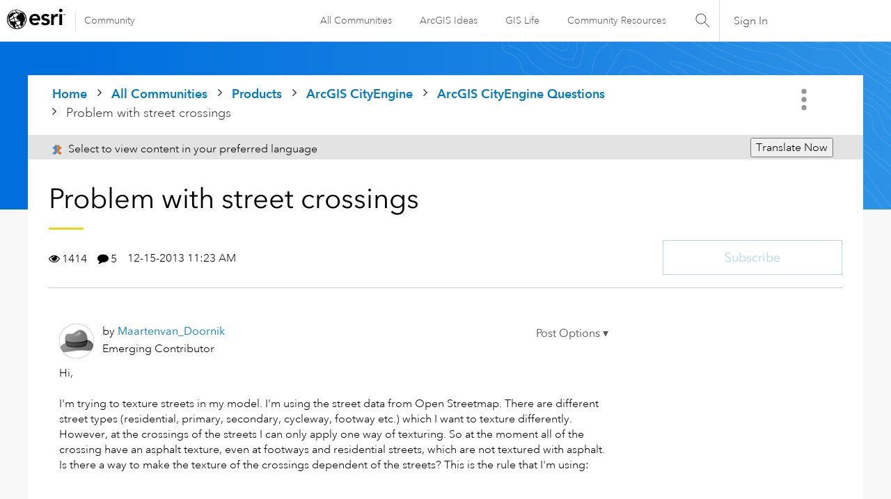

--- FILE ---
content_type: text/html;charset=UTF-8
request_url: https://community.esri.com/t5/arcgis-cityengine-questions/problem-with-street-crossings/td-p/48904
body_size: 48198
content:
<!DOCTYPE html><html prefix="og: http://ogp.me/ns#" dir="ltr" lang="en" class="no-js">
	<head>
	
	<title>
	Problem with street crossings - Esri Community
</title>
	
	
	<link rel="stylesheet" type="text/css" media="all" href="https://community.esri.com/html/@77B61CFBA90644184F218BF00DD84F5A/assets/esri-global--navigation.css" />
<script src="https://community.esri.com/html/@E538E17E485E787BF169C99B3A5D8DC1/assets/esri-global--navigation.js" type="text/javascript"></script>

    <style>      
        #lia-body .lia-top-quilt > .lia-quilt-row-header{
          background-image: url('https://community.esri.com/html/@97B476D524AB57963C3C67056446F243/assets/product-gradient.png');
        }
    </style>


	
	
	
	<meta content="Hi, I'm trying to texture streets in my model. I'm using the street data from Open Streetmap. There are different street types (residential, primary, secondary," name="description"/><meta content="width=device-width, initial-scale=1.0, user-scalable=yes" name="viewport"/><meta content="2013-12-17T04:39:47-08:00" itemprop="dateModified"/><meta content="text/html; charset=UTF-8" http-equiv="Content-Type"/><link href="https://community.esri.com/t5/arcgis-cityengine-questions/problem-with-street-crossings/td-p/48904" rel="canonical"/>
	<meta content="https://community.esri.com/t5/user/viewprofilepage/user-id/41645" property="article:author"/><meta content="Esri Community" property="og:site_name"/><meta content="article" property="og:type"/><meta content="https://community.esri.com/t5/arcgis-cityengine-questions/problem-with-street-crossings/td-p/48904" property="og:url"/><meta content="3d" property="article:tag"/><meta content="_cga_shape_grammar" property="article:tag"/><meta content="cityengine" property="article:tag"/><meta content="ArcGIS CityEngine Questions" property="article:section"/><meta content="Hi,  I'm trying to texture streets in my model. I'm using the street data from Open Streetmap. There are different street types (residential, primary, secondary, cycleway, footway etc.) which I want to texture differently. However, at the crossings of the streets I can only apply one way of texturin..." property="og:description"/><meta content="2013-12-15T19:23:40.000Z" property="article:published_time"/><meta content="2013-12-17T04:39:47-08:00" property="article:modified_time"/><meta content="Problem with street crossings" property="og:title"/>
	
	
		<link class="lia-link-navigation hidden live-links" title="topic Problem with street crossings in ArcGIS CityEngine Questions" type="application/rss+xml" rel="alternate" id="link" href="/ccqpr47374/rss/message?board.id=arcgis-cityengine-questions&amp;message.id=662"></link>
	

	
	
	    
            	<link href="/skins/6768320/181b611a3a3f3ec9c721fec054d0d12e/esri_skin.css" rel="stylesheet" type="text/css"/>
            
	

	
	
	
	
	<!--/* Favicon Rules */-->
<link rel="apple-touch-icon-precomposed" sizes="180x180" href="https://www.esri.com/content/dam/esrisites/en-us/common/favicon/esri-favicon-180.png" />
<link rel="icon" media="(prefers-color-scheme:dark)" type="image/png" sizes="32x32" href="https://www.esri.com/content/dam/esrisites/en-us/common/favicon/esri-favicon-dark-32.png" />
<link rel="icon" media="(prefers-color-scheme:light)" type="image/png" sizes="32x32" href="https://www.esri.com/content/dam/esrisites/en-us/common/favicon/esri-favicon-light-32.png" />

<!--/* toggle light/dark mode icons */-->
<script>
window.matchMedia("(prefers-color-scheme:dark)").addListener(e=>{e.matches});const favicon=document.createElement("link");favicon.setAttribute("rel","favicon icon"),document.head.appendChild(favicon),window.matchMedia("(prefers-color-scheme:dark)").addListener(e=>{if(!e.matches)return;const t=document.querySelector('[media="(prefers-color-scheme:dark)"]');null!==t&&(favicon.setAttribute("type",t.type),favicon.setAttribute("href",t.href))}),window.matchMedia("(prefers-color-scheme:light)").addListener(e=>{if(!e.matches)return;const t=document.querySelector('[media="(prefers-color-scheme:light)"]');null!==t&&(favicon.setAttribute("type",t.type),favicon.setAttribute("href",t.href))});
</script>
<link href="https://community.esri.com/html/@70FA38AF4400390C590F20B504E969B1/assets/prism-kh.css" rel="stylesheet" type="text/css">
<script type="text/javascript" src="https://community.esri.com/html/@83FD454F52CF67CA193E4F6991DA1A1B/assets/prism-kh.js"></script>


<script language="javascript" type="text/javascript">
<!--
if("undefined"==typeof LITHIUM)var LITHIUM={};LITHIUM.Loader=function(){var c=[],b=[],a=!1,d=!1;return{onLoad:function(b){"function"===typeof b&&(!0===a?b():c.push(b))},onJsAttached:function(a){"function"===typeof a&&(!0===d?a():b.push(a))},runJsAttached:function(){d=!0;for(var a=0;a<b.length;a++)b[a]()},getOnLoadFunctions:function(){return c},setLoaded:function(){a=!0},isLoaded:function(){return a},isJsAttached:function(){return d}}}();"undefined"===typeof LITHIUM.Components&&(LITHIUM.Components={});LITHIUM.Components.render=function(c,b,a){LITHIUM.Loader.onLoad(function(){var d=LITHIUM.Components.renderUrl(c),g={type:"GET",dataType:"json"};LITHIUM.jQuery.extend(g,a||{});g.hasOwnProperty("url")||LITHIUM.jQuery.extend(g,{url:d});g.data=b;if("object"!==typeof g.data||null===g.data)g.data={};g.data.originalPageName=LITHIUM.Components.ORIGINAL_PAGE_NAME;g.data.originalPageContext=LITHIUM.Components.ORIGINAL_PAGE_CONTEXT;LITHIUM.jQuery.ajax(g)}.bind(this))};
LITHIUM.Components.renderUrl=function(c,b){var a=LITHIUM.Components.RENDER_URL;LITHIUM.jQuery.each({"component-id":c},function(b,c){a=a.replace(new RegExp("#{"+b+"}","g"),c)});"undefined"!==typeof b&&(a+="?"+LITHIUM.jQuery.param(b));return a};
LITHIUM.Components.renderInPlace=function(c,b,a,d){function g(a){var b=document.createElement("div"),c=(new Date).getTime()+Math.floor(1E7*Math.random()+1);b.setAttribute("id",c);a.parentNode.insertBefore(b,a);return c}if(d)var m=d;else!1===LITHIUM.Loader.isLoaded()&&(document.currentScript?m=g(document.currentScript):(d=document.querySelectorAll("script"),1<d.length&&(m=g(d[d.length-1]))));LITHIUM.Loader.onLoad(function(){var d=LITHIUM.jQuery,g=b||{},l=a||{},k=d("#"+m);d.extend(g,{renderedScripts:LITHIUM.RenderedScripts.toString(),
"component-id":c});d.extend(l,{success:function(a){var b=a.content;LITHIUM.AngularSupport.isAngularEnabled()&&(b=LITHIUM.AngularSupport.compile(b));k.replaceWith(b);LITHIUM.AjaxSupport.ScriptsProcessor.handleScriptEvaluation(a);(a=LITHIUM.jQuery(b).attr("id"))&&LITHIUM.jQuery("#"+a).trigger("LITHIUM:ajaxSuccess:renderInPlace",{componentId:c})},error:function(b,c,d){0===b.readyState||0===b.status?k.html(""):k.html('\x3cspan class\x3d"lia-ajax-error-text"\x3e'+a.errorMessage+"\x3c/span\x3e");k.removeClass(LITHIUM.Css.BASE_LAZY_LOAD).removeClass("lia-fa-spin")}});
k&&LITHIUM.Components.render(c,g,l)}.bind(this))};/*
 modernizr v3.3.1
 Build https://modernizr.com/download?-exiforientation-filereader-flash-setclasses-dontmin

 Copyright (c)
  Faruk Ates
  Paul Irish
  Alex Sexton
  Ryan Seddon
  Patrick Kettner
  Stu Cox
  Richard Herrera

 MIT License
 {
      "name": "EXIF Orientation",
      "property": "exiforientation",
      "tags": ["image"],
      "builderAliases": ["exif_orientation"],
      "async": true,
      "authors": ["Paul Sayre"],
      "notes": [{
        "name": "Article by Dave Perrett",
        "href": "http://recursive-design.com/blog/2012/07/28/exif-orientation-handling-is-a-ghetto/"
      },{
        "name": "Article by Calvin Hass",
        "href": "http://www.impulseadventure.com/photo/exif-orientation.html"
      }]
    }
    ! {
      "name": "Flash",
      "property": "flash",
      "tags": ["flash"],
      "polyfills": ["shumway"]
      }
      ! {
      "name": "File API",
      "property": "filereader",
      "caniuse": "fileapi",
      "notes": [{
        "name": "W3C Working Draft",
        "href": "https://www.w3.org/TR/FileAPI/"
      }],
      "tags": ["file"],
      "builderAliases": ["file_api"],
      "knownBugs": ["Will fail in Safari 5 due to its lack of support for the standards defined FileReader object"]
    }
    !*/
LITHIUM.LiModernizr=function(){(function(c,b,a){function d(b){var a=p.className,h=e._config.classPrefix||"";r&&(a=a.baseVal);e._config.enableJSClass&&(a=a.replace(new RegExp("(^|\\s)"+h+"no-js(\\s|$)"),"$1"+h+"js$2"));e._config.enableClasses&&(a+=" "+h+b.join(" "+h),r?p.className.baseVal=a:p.className=a)}function g(){return"function"!==typeof b.createElement?b.createElement(arguments[0]):r?b.createElementNS.call(b,"http://www.w3.org/2000/svg",arguments[0]):b.createElement.apply(b,arguments)}function m(){var a=
b.body;a||(a=g(r?"svg":"body"),a.fake=!0);return a}function q(a,b){if("object"==typeof a)for(var h in a)u(a,h)&&q(h,a[h]);else{a=a.toLowerCase();h=a.split(".");var c=e[h[0]];2==h.length&&(c=c[h[1]]);if("undefined"!=typeof c)return e;b="function"==typeof b?b():b;1==h.length?e[h[0]]=b:(!e[h[0]]||e[h[0]]instanceof Boolean||(e[h[0]]=new Boolean(e[h[0]])),e[h[0]][h[1]]=b);d([(b&&0!=b?"":"no-")+h.join("-")]);e._trigger(a,b)}return e}var t=[],l=[],k={_version:"3.3.1",_config:{classPrefix:"",enableClasses:!0,
enableJSClass:!0,usePrefixes:!0},_q:[],on:function(a,b){var h=this;setTimeout(function(){b(h[a])},0)},addTest:function(a,b,c){l.push({name:a,fn:b,options:c})},addAsyncTest:function(a){l.push({name:null,fn:a})}},e=function(){};e.prototype=k;e=new e;var p=b.documentElement,r="svg"===p.nodeName.toLowerCase(),u;(function(){var a={}.hasOwnProperty;u="undefined"!==typeof a&&"undefined"!==typeof a.call?function(b,h){return a.call(b,h)}:function(a,b){return b in a&&"undefined"===typeof a.constructor.prototype[b]}})();
k._l={};k.on=function(a,b){this._l[a]||(this._l[a]=[]);this._l[a].push(b);e.hasOwnProperty(a)&&setTimeout(function(){e._trigger(a,e[a])},0)};k._trigger=function(a,b){if(this._l[a]){var h=this._l[a];setTimeout(function(){var a;for(a=0;a<h.length;a++){var c=h[a];c(b)}},0);delete this._l[a]}};e._q.push(function(){k.addTest=q});e.addAsyncTest(function(){LITHIUM.Loader.onLoad(function(){var a=b.createElement("img");a.onerror=function(){q("exiforientation",!1,{aliases:["exif-orientation"]});b.body.removeChild(a)};
a.onload=function(){q("exiforientation",2!==a.width,{aliases:["exif-orientation"]});b.body.removeChild(a)};a.src="[data-uri]\x3d\x3d";
b.body&&(a.setAttribute("style","position: absolute; left: -9999;"),b.body.appendChild(a))})});e.addAsyncTest(function(){var a=function(a){p.contains(a)||p.appendChild(a)},e=function(a,b){var c=!!a;c&&(c=new Boolean(c),c.blocked="blocked"===a);q("flash",function(){return c});if(b&&f.contains(b)){for(;b.parentNode!==f;)b=b.parentNode;f.removeChild(b)}};try{var d="ActiveXObject"in c&&"Pan"in new c.ActiveXObject("ShockwaveFlash.ShockwaveFlash")}catch(v){}if(!("plugins"in navigator&&"Shockwave Flash"in
navigator.plugins||d)||r)e(!1);else{var n=g("embed"),f=m(),k;n.type="application/x-shockwave-flash";f.appendChild(n);if("Pan"in n||d){var l=function(){a(f);if(!p.contains(f))return f=b.body||f,n=g("embed"),n.type="application/x-shockwave-flash",f.appendChild(n),setTimeout(l,1E3);p.contains(n)?(k=n.style.cssText,""!==k?e("blocked",n):e(!0,n)):e("blocked");f.fake&&f.parentNode&&f.parentNode.removeChild(f)};setTimeout(l,10)}else a(f),e("blocked",n),f.fake&&f.parentNode&&f.parentNode.removeChild(f)}});
e.addTest("filereader",!!(c.File&&c.FileList&&c.FileReader));(function(){var a,b;for(b in l)if(l.hasOwnProperty(b)){var c=[];var d=l[b];if(d.name&&(c.push(d.name.toLowerCase()),d.options&&d.options.aliases&&d.options.aliases.length))for(a=0;a<d.options.aliases.length;a++)c.push(d.options.aliases[a].toLowerCase());d="function"===typeof d.fn?d.fn():d.fn;for(a=0;a<c.length;a++){var f=c[a];f=f.split(".");1===f.length?e[f[0]]=d:(!e[f[0]]||e[f[0]]instanceof Boolean||(e[f[0]]=new Boolean(e[f[0]])),e[f[0]][f[1]]=
d);t.push((d?"":"no-")+f.join("-"))}}})();d(t);delete k.addTest;delete k.addAsyncTest;for(a=0;a<e._q.length;a++)e._q[a]();LITHIUM.Modernizr=e})(window,document)}();(function(){LITHIUM.Globals=function(){var c={};return{preventGlobals:function(b){for(var a=0;a<b.length;a++){var d=b[a];d in window&&void 0!==window[d]&&(c[d]=window[d],window[d]=void 0)}},restoreGlobals:function(b){for(var a=0;a<b.length;a++){var d=b[a];c.hasOwnProperty(d)&&(window[d]=c[d])}}}}()})();(function(){function c(a,b){return a.replace(/\/+$/,"")+"/"+b}function b(a){return m.ajax({url:a,dataType:"script",cache:!0})}function a(a){var d=c(a,"core.min.js"),l=c(a,"video-plugin/main_html5.min.js"),k=c(a,"video-plugin/bit_wrapper.min.js"),e=c(a,"skin-plugin/html5-skin.min.js"),p=c(a,"skin-plugin/html5-skin.min.css");void 0===g&&(g=b(d).then(function(){return b(l)}).then(function(){return b(k)}).then(function(){return b(e)}).then(function(){var a=m.Deferred(),b=m("\x3clink/\x3e",{rel:"stylesheet",
type:"text/css",href:p}).appendTo("head");a.resolve(b);return a.promise()}));return g}function d(a,b,d,g){var e=c(a,"skin-plugin/skin.json");OO.ready(function(){var a=m.extend({},g,{onCreate:function(a){LITHIUM.OOYALA.players[b]={containerId:b,videoId:d,messageBus:a.mb};a.subscribe("playerEmbedded","liResize",function(){LITHIUM.Video(a.elementId,"playerEmbedded")})},skin:{config:e,inline:{responsive:{aspectRatio:"false"}}}});OO.Player.create(b,d,a);m(".lia-vid-container .innerWrapper").css("z-index",
"0")})}LITHIUM.OoyalaPlayer={};LITHIUM.OOYALA=LITHIUM.OOYALA||{};LITHIUM.OOYALA.players=LITHIUM.OOYALA.players||{};var g,m;LITHIUM.OoyalaPlayer.addVideo=function(b,c,g,k){LITHIUM.Loader.onLoad(function(){m=LITHIUM.jQuery;a(b).done(function(){d(b,c,g,k)})})}})();(function(){LITHIUM.EarlyEventCapture=function(c,b,a){if(void 0===LITHIUM.jQuery||!0!==LITHIUM.jQuery.isReady||!LITHIUM.Loader.isJsAttached()){var d=c.getAttribute("data-lia-early-event-captured");if(!0===a&&!0!==d||!0===a)c.setAttribute("data-lia-early-event-captured",!0),LITHIUM.Loader.onJsAttached(function(){var a=LITHIUM.jQuery;a(function(){a(c).trigger(b)})});return!1}return!0}})();(function(c){Element.prototype.matches||(Element.prototype.matches=Element.prototype.msMatchesSelector||Element.prototype.webkitMatchesSelector);Element.prototype.closest||(Element.prototype.closest=function(b){var a=this;do{if(a.matches(b))return a;a=a.parentElement||a.parentNode}while(null!==a&&1===a.nodeType);return null})})(LITHIUM.jQuery);window.FileAPI = { jsPath: '/html/assets/js/vendor/ng-file-upload-shim/' };
LITHIUM.PrefetchData = {"Components":{},"commonResults":{}};
LITHIUM.DEBUG = false;
LITHIUM.CommunityJsonObject = {
  "Validation" : {
    "image.description" : {
      "min" : 0,
      "max" : 1000,
      "isoneof" : [ ],
      "type" : "string"
    },
    "tkb.toc_maximum_heading_level" : {
      "min" : 1,
      "max" : 6,
      "isoneof" : [ ],
      "type" : "integer"
    },
    "tkb.toc_heading_list_style" : {
      "min" : 0,
      "max" : 50,
      "isoneof" : [
        "disc",
        "circle",
        "square",
        "none"
      ],
      "type" : "string"
    },
    "blog.toc_maximum_heading_level" : {
      "min" : 1,
      "max" : 6,
      "isoneof" : [ ],
      "type" : "integer"
    },
    "tkb.toc_heading_indent" : {
      "min" : 5,
      "max" : 50,
      "isoneof" : [ ],
      "type" : "integer"
    },
    "blog.toc_heading_indent" : {
      "min" : 5,
      "max" : 50,
      "isoneof" : [ ],
      "type" : "integer"
    },
    "blog.toc_heading_list_style" : {
      "min" : 0,
      "max" : 50,
      "isoneof" : [
        "disc",
        "circle",
        "square",
        "none"
      ],
      "type" : "string"
    }
  },
  "User" : {
    "settings" : {
      "imageupload.legal_file_extensions" : "*.jpg;*.JPG;*.jpeg;*.JPEG;*.gif;*.GIF;*.png;*.PNG",
      "config.enable_avatar" : true,
      "integratedprofile.show_klout_score" : true,
      "layout.sort_view_by_last_post_date" : true,
      "layout.friendly_dates_enabled" : true,
      "profileplus.allow.anonymous.scorebox" : false,
      "tkb.message_sort_default" : "topicPublishDate",
      "layout.format_pattern_date" : "MM-dd-yyyy",
      "config.require_search_before_post" : "off",
      "isUserLinked" : false,
      "integratedprofile.cta_add_topics_dismissal_timestamp" : -1,
      "layout.message_body_image_max_size" : 1000,
      "profileplus.everyone" : false,
      "integratedprofile.cta_connect_wide_dismissal_timestamp" : -1,
      "blog.toc_maximum_heading_level" : "",
      "integratedprofile.hide_social_networks" : false,
      "blog.toc_heading_indent" : "",
      "contest.entries_per_page_num" : 20,
      "layout.messages_per_page_linear" : 15,
      "integratedprofile.cta_manage_topics_dismissal_timestamp" : -1,
      "profile.shared_profile_test_group" : false,
      "integratedprofile.cta_personalized_feed_dismissal_timestamp" : -1,
      "integratedprofile.curated_feed_size" : 10,
      "contest.one_kudo_per_contest" : false,
      "integratedprofile.enable_social_networks" : false,
      "integratedprofile.my_interests_dismissal_timestamp" : -1,
      "profile.language" : "en",
      "layout.friendly_dates_max_age_days" : 31,
      "layout.threading_order" : "thread_descending",
      "blog.toc_heading_list_style" : "disc",
      "useRecService" : false,
      "layout.module_welcome" : "",
      "imageupload.max_uploaded_images_per_upload" : 100,
      "imageupload.max_uploaded_images_per_user" : 5000,
      "integratedprofile.connect_mode" : "",
      "tkb.toc_maximum_heading_level" : "2",
      "tkb.toc_heading_list_style" : "disc",
      "sharedprofile.show_hovercard_score" : true,
      "config.search_before_post_scope" : "community",
      "tkb.toc_heading_indent" : "15",
      "p13n.cta.recommendations_feed_dismissal_timestamp" : -1,
      "imageupload.max_file_size" : 20000,
      "layout.show_batch_checkboxes" : false,
      "integratedprofile.cta_connect_slim_dismissal_timestamp" : -1
    },
    "isAnonymous" : true,
    "policies" : {
      "image-upload.process-and-remove-exif-metadata" : false
    },
    "registered" : false,
    "emailRef" : "",
    "id" : -1,
    "login" : "Anonymous User"
  },
  "Server" : {
    "communityPrefix" : "/ccqpr47374",
    "nodeChangeTimeStamp" : 1768700906357,
    "tapestryPrefix" : "/t5",
    "deviceMode" : "DESKTOP",
    "responsiveDeviceMode" : "DESKTOP",
    "membershipChangeTimeStamp" : "0",
    "version" : "25.12",
    "branch" : "25.12-release",
    "showTextKeys" : false
  },
  "Config" : {
    "phase" : "prod",
    "integratedprofile.cta.reprompt.delay" : 30,
    "profileplus.tracking" : {
      "profileplus.tracking.enable" : false,
      "profileplus.tracking.click.enable" : false,
      "profileplus.tracking.impression.enable" : false
    },
    "app.revision" : "2512231126-s6f44f032fc-b18",
    "navigation.manager.community.structure.limit" : "1000"
  },
  "Activity" : {
    "Results" : [ ]
  },
  "NodeContainer" : {
    "viewHref" : "https://community.esri.com/t5/arcgis-cityengine/ct-p/arcgis-cityengine",
    "description" : "",
    "id" : "arcgis-cityengine",
    "shortTitle" : "ArcGIS CityEngine",
    "title" : "ArcGIS CityEngine",
    "nodeType" : "category"
  },
  "Page" : {
    "skins" : [
      "esri_skin",
      "theme_support",
      "theme_base",
      "responsive_peak"
    ],
    "authUrls" : {
      "loginUrl" : "/plugins/common/feature/oauth2sso_v2/sso_login_redirect?redirect_uri=https%3A%2F%2Fcommunity.esri.com%2Ft5%2Farcgis-cityengine-questions%2Fproblem-with-street-crossings%2Ftd-p%2F48904",
      "loginUrlNotRegistered" : "/plugins/common/feature/oauth2sso_v2/sso_login_redirect?redirectreason=notregistered&redirect_uri=https%3A%2F%2Fcommunity.esri.com%2Ft5%2Farcgis-cityengine-questions%2Fproblem-with-street-crossings%2Ftd-p%2F48904",
      "loginUrlNotRegisteredDestTpl" : "/plugins/common/feature/oauth2sso_v2/sso_login_redirect?redirectreason=notregistered&redirect_uri=%7B%7BdestUrl%7D%7D"
    },
    "name" : "ForumTopicPage",
    "rtl" : false,
    "object" : {
      "viewHref" : "/t5/arcgis-cityengine-questions/problem-with-street-crossings/td-p/48904",
      "subject" : "Problem with street crossings",
      "id" : 48904,
      "page" : "ForumTopicPage",
      "type" : "Thread"
    }
  },
  "WebTracking" : {
    "Activities" : { },
    "path" : "Community:Home/Category:Products/Category:ArcGIS CityEngine/Board:ArcGIS CityEngine Questions/Message:Problem with street crossings"
  },
  "Feedback" : {
    "targeted" : { }
  },
  "Seo" : {
    "markerEscaping" : {
      "pathElement" : {
        "prefix" : "@",
        "match" : "^[0-9][0-9]$"
      },
      "enabled" : false
    }
  },
  "TopLevelNode" : {
    "viewHref" : "https://community.esri.com/",
    "description" : "",
    "id" : "ccqpr47374",
    "shortTitle" : "Home",
    "title" : "Esri Community",
    "nodeType" : "Community"
  },
  "Community" : {
    "viewHref" : "https://community.esri.com/",
    "integratedprofile.lang_code" : "en",
    "integratedprofile.country_code" : "US",
    "id" : "ccqpr47374",
    "shortTitle" : "Home",
    "title" : "Esri Community"
  },
  "CoreNode" : {
    "conversationStyle" : "forum",
    "viewHref" : "https://community.esri.com/t5/arcgis-cityengine-questions/bd-p/arcgis-cityengine-questions",
    "settings" : { },
    "description" : "",
    "id" : "arcgis-cityengine-questions",
    "shortTitle" : "ArcGIS CityEngine Questions",
    "title" : "ArcGIS CityEngine Questions",
    "nodeType" : "Board",
    "ancestors" : [
      {
        "viewHref" : "https://community.esri.com/t5/arcgis-cityengine/ct-p/arcgis-cityengine",
        "description" : "",
        "id" : "arcgis-cityengine",
        "shortTitle" : "ArcGIS CityEngine",
        "title" : "ArcGIS CityEngine",
        "nodeType" : "category"
      },
      {
        "viewHref" : "https://community.esri.com/t5/products/ct-p/products",
        "description" : "Ask, learn, and share info about Esri software products, apps, extensions, and related tools.",
        "id" : "products",
        "shortTitle" : "Products",
        "title" : "Products",
        "nodeType" : "category"
      },
      {
        "viewHref" : "https://community.esri.com/",
        "description" : "",
        "id" : "ccqpr47374",
        "shortTitle" : "Home",
        "title" : "Esri Community",
        "nodeType" : "Community"
      }
    ]
  }
};
LITHIUM.Components.RENDER_URL = "/t5/util/componentrenderpage/component-id/#{component-id}?render_behavior=raw";
LITHIUM.Components.ORIGINAL_PAGE_NAME = 'forums/v5/ForumTopicPage';
LITHIUM.Components.ORIGINAL_PAGE_ID = 'ForumTopicPage';
LITHIUM.Components.ORIGINAL_PAGE_CONTEXT = '[base64]';
LITHIUM.Css = {
  "BASE_DEFERRED_IMAGE" : "lia-deferred-image",
  "BASE_BUTTON" : "lia-button",
  "BASE_SPOILER_CONTAINER" : "lia-spoiler-container",
  "BASE_TABS_INACTIVE" : "lia-tabs-inactive",
  "BASE_TABS_ACTIVE" : "lia-tabs-active",
  "BASE_AJAX_REMOVE_HIGHLIGHT" : "lia-ajax-remove-highlight",
  "BASE_FEEDBACK_SCROLL_TO" : "lia-feedback-scroll-to",
  "BASE_FORM_FIELD_VALIDATING" : "lia-form-field-validating",
  "BASE_FORM_ERROR_TEXT" : "lia-form-error-text",
  "BASE_FEEDBACK_INLINE_ALERT" : "lia-panel-feedback-inline-alert",
  "BASE_BUTTON_OVERLAY" : "lia-button-overlay",
  "BASE_TABS_STANDARD" : "lia-tabs-standard",
  "BASE_AJAX_INDETERMINATE_LOADER_BAR" : "lia-ajax-indeterminate-loader-bar",
  "BASE_AJAX_SUCCESS_HIGHLIGHT" : "lia-ajax-success-highlight",
  "BASE_CONTENT" : "lia-content",
  "BASE_JS_HIDDEN" : "lia-js-hidden",
  "BASE_AJAX_LOADER_CONTENT_OVERLAY" : "lia-ajax-loader-content-overlay",
  "BASE_FORM_FIELD_SUCCESS" : "lia-form-field-success",
  "BASE_FORM_WARNING_TEXT" : "lia-form-warning-text",
  "BASE_FORM_FIELDSET_CONTENT_WRAPPER" : "lia-form-fieldset-content-wrapper",
  "BASE_AJAX_LOADER_OVERLAY_TYPE" : "lia-ajax-overlay-loader",
  "BASE_FORM_FIELD_ERROR" : "lia-form-field-error",
  "BASE_SPOILER_CONTENT" : "lia-spoiler-content",
  "BASE_FORM_SUBMITTING" : "lia-form-submitting",
  "BASE_EFFECT_HIGHLIGHT_START" : "lia-effect-highlight-start",
  "BASE_FORM_FIELD_ERROR_NO_FOCUS" : "lia-form-field-error-no-focus",
  "BASE_EFFECT_HIGHLIGHT_END" : "lia-effect-highlight-end",
  "BASE_SPOILER_LINK" : "lia-spoiler-link",
  "BASE_DISABLED" : "lia-link-disabled",
  "FACEBOOK_LOGOUT" : "lia-component-users-action-logout",
  "FACEBOOK_SWITCH_USER" : "lia-component-admin-action-switch-user",
  "BASE_FORM_FIELD_WARNING" : "lia-form-field-warning",
  "BASE_AJAX_LOADER_FEEDBACK" : "lia-ajax-loader-feedback",
  "BASE_AJAX_LOADER_OVERLAY" : "lia-ajax-loader-overlay",
  "BASE_LAZY_LOAD" : "lia-lazy-load"
};
(function() { if (!window.LITHIUM_SPOILER_CRITICAL_LOADED) { window.LITHIUM_SPOILER_CRITICAL_LOADED = true; window.LITHIUM_SPOILER_CRITICAL_HANDLER = function(e) { if (!window.LITHIUM_SPOILER_CRITICAL_LOADED) return; if (e.target.classList.contains('lia-spoiler-link')) { var container = e.target.closest('.lia-spoiler-container'); if (container) { var content = container.querySelector('.lia-spoiler-content'); if (content) { if (e.target.classList.contains('open')) { content.style.display = 'none'; e.target.classList.remove('open'); } else { content.style.display = 'block'; e.target.classList.add('open'); } } e.preventDefault(); return false; } } }; document.addEventListener('click', window.LITHIUM_SPOILER_CRITICAL_HANDLER, true); } })();
LITHIUM.noConflict = true;
LITHIUM.useCheckOnline = false;
LITHIUM.RenderedScripts = [
  "OoyalaPlayer.js",
  "jquery.ui.draggable.js",
  "Cache.js",
  "SpoilerToggle.js",
  "jquery.ui.mouse.js",
  "jquery.iframe-transport.js",
  "jquery.ajax-cache-response-1.0.js",
  "Lithium.js",
  "Throttle.js",
  "SearchForm.js",
  "jquery.ui.core.js",
  "jquery.fileupload.js",
  "MessageViewDisplay.js",
  "CustomFormValidation.js",
  "json2.js",
  "AutoComplete.js",
  "jquery.appear-1.1.1.js",
  "CustomFormValidation.js",
  "HelpIcon.js",
  "jquery.ui.resizable.js",
  "jquery.clone-position-1.0.js",
  "SearchAutoCompleteToggle.js",
  "jquery.scrollTo.js",
  "Placeholder.js",
  "ElementMethods.js",
  "Link.js",
  "Namespace.js",
  "EarlyEventCapture.js",
  "MessageBodyDisplay.js",
  "ActiveCast3.js",
  "jquery.css-data-1.0.js",
  "jquery.json-2.6.0.js",
  "LazyLoadComponent.js",
  "Events.js",
  "Dialog.js",
  "LiModernizr.js",
  "jquery.effects.core.js",
  "Forms.js",
  "DropDownMenuVisibilityHandler.js",
  "jquery.position-toggle-1.0.js",
  "Auth.js",
  "jquery.ui.dialog.js",
  "InlineMessageReplyContainer.js",
  "Sandbox.js",
  "ElementQueries.js",
  "jquery.js",
  "jquery.placeholder-2.0.7.js",
  "jquery.ui.widget.js",
  "Loader.js",
  "InformationBox.js",
  "Video.js",
  "InlineMessageReplyEditor.js",
  "PolyfillsAll.js",
  "CustomFormValidation.js",
  "jquery.blockui.js",
  "DeferredImages.js",
  "jquery.delayToggle-1.0.js",
  "Attachments.js",
  "prism.js",
  "DataHandler.js",
  "NoConflict.js",
  "Tooltip.js",
  "jquery.viewport-1.0.js",
  "DropDownMenu.js",
  "InlineMessageEditor.js",
  "jquery.ui.position.js",
  "jquery.hoverIntent-r6.js",
  "CustomFormValidation.js",
  "Components.js",
  "AjaxSupport.js",
  "jquery.autocomplete.js",
  "jquery.function-utils-1.0.js",
  "jquery.lithium-selector-extensions.js",
  "jquery.iframe-shim-1.0.js",
  "ForceLithiumJQuery.js",
  "jquery.tools.tooltip-1.2.6.js",
  "Text.js",
  "AjaxFeedback.js",
  "ResizeSensor.js",
  "jquery.tmpl-1.1.1.js",
  "Globals.js",
  "CustomFormValidation.js",
  "CustomFormValidation.js",
  "PartialRenderProxy.js",
  "jquery.effects.slide.js",
  "ValueSurveyLauncher.js"
];(function(){LITHIUM.AngularSupport=function(){function g(a,c){a=a||{};for(var b in c)"[object object]"===Object.prototype.toString.call(c[b])?a[b]=g(a[b],c[b]):a[b]=c[b];return a}var d,f,b={coreModule:"li.community",coreModuleDeps:[],noConflict:!0,bootstrapElementSelector:".lia-page .min-width .lia-content",bootstrapApp:!0,debugEnabled:!1,useCsp:!0,useNg2:!1},k=function(){var a;return function(b){a||(a=document.createElement("a"));a.href=b;return a.href}}();LITHIUM.Angular={};return{preventGlobals:LITHIUM.Globals.preventGlobals,
restoreGlobals:LITHIUM.Globals.restoreGlobals,init:function(){var a=[],c=document.querySelector(b.bootstrapElementSelector);a.push(b.coreModule);b.customerModules&&0<b.customerModules.length&&a.concat(b.customerModules);b.useCsp&&(c.setAttribute("ng-csp","no-unsafe-eval"),c.setAttribute("li-common-non-bindable",""));d=LITHIUM.angular.module(b.coreModule,b.coreModuleDeps);d.config(["$locationProvider","$provide","$injector","$logProvider","$compileProvider","$qProvider","$anchorScrollProvider",function(a,
c,e,d,f,g,h){h.disableAutoScrolling();h=document.createElement("base");h.setAttribute("href",k(location));document.getElementsByTagName("head")[0].appendChild(h);window.history&&window.history.pushState&&a.html5Mode({enabled:!0,requireBase:!0,rewriteLinks:!1}).hashPrefix("!");d.debugEnabled(b.debugEnabled);f.debugInfoEnabled(b.debugEnabled);e.has("$uibModal")&&c.decorator("$uibModal",["$delegate",function(a){var b=a.open;a.open=function(a){a.backdropClass=(a.backdropClass?a.backdropClass+" ":"")+
"lia-modal-backdrop";a.windowClass=(a.windowClass?a.windowClass+" ":"")+"lia-modal-window";return b(a)};return a}]);e.has("uibDropdownConfig")&&(e.get("uibDropdownConfig").openClass="lia-dropdown-open");e.has("uibButtonConfig")&&(e.get("uibButtonConfig").activeClass="lia-link-active");g.errorOnUnhandledRejections(!1)}]);if(b.bootstrapApp)f=b.useNg2?LITHIUM.Angular.upgradeAdapter.bootstrap(c,a):LITHIUM.angular.bootstrap(c,a);else LITHIUM.Loader.onLoad(function(){f=LITHIUM.angular.element(c).injector()});
LITHIUM.Angular.app=d},compile:function(a){void 0===a&&(a=document.querySelector(b.bootstrapElementSelector));var c;if(void 0===a||""===a)return a;f.invoke(["$rootScope","$compile",function(b,d){try{var e=LITHIUM.angular.element(a)}catch(l){e=LITHIUM.angular.element("\x3cli:safe-wrapper\x3e"+a+"\x3c/li:safe-wrapper\x3e")}e.attr("li-common-non-bindable","");c=d(e)(b);b.$digest()}]);return c},isAngularEnabled:function(){return void 0!==d},updateLocationUrl:function(a,b){f.invoke(["$location","$rootScope",
"$browser",function(c,d,e){a=""===a?"?":a;c.url(a,b);d.$apply()}])},setOptions:function(a){return g(b,a)},getOptions:function(){return b},initGlobal:function(a){LITHIUM.angular=a;b.useNg2&&(LITHIUM.Angular.upgradeAdapter=new ng.upgrade.UpgradeAdapter)}}}()})();(function(){LITHIUM.ScriptLoader=function(){function d(a){a in e||(e[a]={loaded:!1});return e[a]}function f(){g.filter(function(a){return!a.loaded}).forEach(function(a){var b=!0;a.labels.forEach(function(a){!1===d(a).loaded&&(b=!1)});b&&(a.loaded=!0,a.callback())})}var e={},g=[];return{load:function(a){a.forEach(function(a){var b=document.getElementsByTagName("head")[0]||document.documentElement,c=document.createElement("script");c.src=a.url;c.async=!1;a.crossorigin&&a.integrity&&(c.setAttribute("crossorigin",
a.crossorigin),c.setAttribute("integrity",a.integrity));b.insertBefore(c,b.firstChild);d(a.label)})},setLoaded:function(a){d(a).loaded=!0;f()},ready:function(a,b){g.push({labels:a,callback:b,loaded:!1});f()}}}()})();LITHIUM.ScriptLoader.load([{"name":"lia-scripts-common-min.js","label":"common","url":"/t5/scripts/AA08540BF021B7537183AB78A7564F76/lia-scripts-common-min.js"},{"name":"lia-scripts-body-min.js","label":"body","url":"/t5/scripts/2C9BEDDBAE50A26D1E88816ECB149686/lia-scripts-body-min.js"},{"name":"lia-scripts-angularjs-min.js","label":"angularjs","url":"/t5/scripts/00A777938B56ECCE5DB9E6C80A2C3591/lia-scripts-angularjs-min.js"},{"name":"lia-scripts-angularjsModules-min.js","label":"angularjsModules","url":"/t5/scripts/3615B3E99CCD856F4E40C405DB47E369/lia-scripts-angularjsModules-min.js"}]);
// -->
</script></head>
	<body class="lia-board lia-user-status-anonymous ForumTopicPage lia-body" id="lia-body">
	
	
	<div id="E1F-186-4" class="ServiceNodeInfoHeader">
</div>
	
	
	
	

	<div class="lia-page">
		<center>
			
				<style>
.esri-header--navigation_item:last-child .community-resources {
	padding: 10px;
    color: #828282;
    font-weight: 500;
}
.esri-header--navigation_item:last-child .tab {
    display: -webkit-box;
    display: -webkit-flex;
    display: -moz-flex;
    display: -ms-flexbox;
    display: flex;
    -webkit-box-direction: normal;
    -webkit-box-orient: vertical;
    -webkit-flex-direction: column;
    -moz-flex-direction: column;
    -ms-flex-direction: column;
    flex-direction: column;
    -webkit-flex-wrap: wrap;
    -moz-flex-wrap: wrap;
    -ms-flex-wrap: wrap;
    flex-wrap: wrap;
    max-height: 280px;
}
#lia-body .lia-page .esri-wrapper .tab a:hover {
    color: #828282;
	text-decoration: none;
}
#lia-body .lia-page .esri-wrapper .tab a:hover:after {
    transition: opacity .25s,transform .25s;
    font-size: 16px;
    text-align: left;
    content: "\2192";
    vertical-align: top;
    padding-left: 9px;
    color: #0079c1;
}
</style>

<div class="esri-wrapper">
    <div class="esri-header">
        <button class="esri-header--mobile">
          <svg class="esri-header--mobile_toggle">
            <path d="M21 6H3V5h18zm0 6H3v1h18zm0 7H3v1h18z"></path>
          </svg>
        </button>
  
        <div class="esri-header--brand">
		<!-- ESRI-418 -->
<a href="https://www.esri.com/en-us/home" target='_blank'>
          <svg class="esri-header--brand_logo" width="84" height="30" viewBox="0 0 84 30" class="esri-header-brand-image" alt="">
            <path d="M77.277.5c-1.48 0-2.554 1.175-2.554 2.488 0 1.314 1.074 2.49 2.554 2.49 1.48 0 2.622-1.071 2.622-2.49C79.899 1.572 78.756.5 77.277.5zm-1.913 23.426h3.891V8.353h-3.891v15.573zM40.515 7.965c-4.702 0-8.465 3.275-8.465 8.174 0 4.898 3.763 8.177 8.465 8.177 2.146 0 4.165-.667 5.852-2.31l-2.457-2.457c-.916.964-2.093 1.651-3.78 1.651-2.175 0-3.927-1.397-4.188-3.698h11.875v-1.07c0-5.42-2.95-8.467-7.302-8.467zm-4.573 6.617c.293-2.24 1.721-3.7 4.023-3.7 2.434 0 3.926 1.43 3.96 3.7h-7.983zm17.305-1.849c0-1.169 1.233-1.655 2.273-1.655 1.32 0 2.292.547 3.037 1.577l2.476-2.474c-1.282-1.6-3.407-2.216-5.418-2.216-3.147 0-6.262 1.555-6.262 5.028 0 5.938 8.403 3.406 8.403 6.617 0 1.233-1.46 1.784-2.595 1.784-1.65 0-2.687-.806-3.69-1.905l-2.515 2.514c1.58 1.711 3.62 2.313 5.978 2.313 3.179 0 6.717-1.299 6.717-4.998 0-6.067-8.404-3.795-8.404-6.585zm14.15-1.916h-.062V8.353h-3.892v15.573h3.892v-8.34c0-.842.518-3.925 4.185-3.925.564 0 1.127.112 1.718.253l.152-3.726c-.45-.127-.901-.223-1.382-.223-2.046 0-3.766 1.07-4.61 2.852zM14.683 2.766c-1.217-.037-1.932.12-2.651.26-.216-.056-.62.003-.643.472 0 .252.08.447.24.562.159.114 1.493 1.1 2.473 2.142-.47.052-.98.138-1.504.246-.585-1.264-2.465-.114-3.714-.064-.146.006-.286.025-.431.035-.137-1.056-.235-2.15-.21-2.92 1.618-.917 4.748-1.593 6.874-1.626l.373-.01c.312-.003.337-.251.043-.291-2.641-.361-4.929.173-7.279 1.145C5.808 3.748 2.696 6.12.8 10.596c-.444 1.247-2.219 7.195.935 12.3 2.56 4.142 5.855 6.113 9.887 6.676 4.024.561 6.207.075 8.752-1.055 5.951-2.642 10.496-12.559 5.95-19.747-1.794-3.319-6.495-6.229-11.641-6.004zm-2.259 4.647a17.754 17.754 0 0 1 2.362-.368 15.741 15.741 0 0 1 1.748 2.54c-.805.39-1.878.688-2.315 1.312-.181.26-.226.613-.232.995a23.59 23.59 0 0 0-3.877 1.286c-.453-1.332-.85-2.66-1.124-3.842 1.296-1.237 2.813-1.438 3.438-1.923zm6.61 15.88c-.354.038-.706.083-1.016.13-.77.121-1.762.379-2.685.723-.53-.843-1.95-2.891-2.667-4.437 1.442-.709 3.457-1.303 5.775-1.444.19.33.4.66.69.956.757.774-.44 1.883-.096 4.072zm-8.603-9.14c1.12-.53 2.3-.968 3.56-1.286-.008.333-.045.649-.182.903-.196.366-.106 1.428.134 1.775.755 1.099 2.008.488 2.951.883.433.181.721.482.964.84-1.974.124-3.91.584-5.706 1.41-.923-1.96-1.72-4.524-1.72-4.524zm.832 4.938c-.07.033-.145.074-.217.11a40.803 40.803 0 0 0-3.256-.78c-.995-.204-1.031-.15-2.151.175-.16.046-.313.088-.462.133a36.17 36.17 0 0 1-.445-1.202c1.436-1.106 2.884-2.034 4.821-2.985.5 1.491 1.215 3.483 1.71 4.549zm.768 4.528c.293-.765.521-1.331.605-1.89.569.958 1.248 2 1.774 2.815-.819.397-1.772 1.01-2.672 1.685.062-1.037.083-2.064.293-2.61zm5.334-14.636c-.01.014-.028.026-.04.04a23.057 23.057 0 0 0-1.376-2.111c1.007-.061 2.246-.008 3.374.108-1.014.363-1.461 1.254-1.958 1.963zm-9.028 1.094c.019-.026.039-.047.057-.072.234 1.182.513 2.16.886 3.518-1.402.618-3.881 2.148-4.976 2.972-.198-.502-.404-1.214-.589-1.946.249-.737.758-1.254 1.476-1.325 1.228-.123 2.28-1.95 3.146-3.147zm-5.41-1.784C4.24 6.455 6.023 4.666 7.65 3.773c-.016.4.086 1.567.218 2.693-.57.057-1.134.128-1.692.211a12.084 12.084 0 0 0-3.115 4.088c-.117-1.054-.178-1.933-.133-2.472zM2.07 9.731s.062 1.06.113 1.833c0 0-.781.886-1.18 1.59.159-1.443.498-2.187 1.067-3.423zm7.664 18.356C5.688 26.82 2.69 23.41 1.62 19.834a17.475 17.475 0 0 1-.651-6.473c.056.01.186.072.38.017.135-.093.616-.43.957-.728l.018.131c-.23.87-.371 1.775-.4 2.71.37.39.804 1.038 1.286 1.707-.31.23-.905.641-1.045.741-.41.292-.406.753-.114 1.015.161.144.492.084.613-.01.358-.285.656-.513 1.066-.77.15.393.292.748.43 1.086-.175.188-.3.436-.342.798-.135 1.172.979 2.092 1.918 2.36.035.01.06.014.094.023.05.076.095.147.148.224-.487.378-.82.765-1.049 1.063-.132.172-.28.43-.16.481.123.05.535 0 .719-.034.466-.09.826-.606 1.148-.796.387.534 1.017 1.22 1.672 1.88.029.12.055.246.088.351.125.403.293.804.495 1.196.471.22.962.402 1.464.561a8.344 8.344 0 0 0-.622.72zm.989.313c.155-.203.312-.454.505-.626.468.31.969.665 1.368.894-.615-.07-1.337-.085-1.873-.268zm3.113.31s-1.604-1.062-2.009-1.471c.803-.667 2.102-1.459 3.128-1.889.402.63 1.727 2.507 2.258 3.112-.963.168-2.31.294-3.377.248zM20.54 27.2c-.286.189-1.664.814-2.204.988a23.43 23.43 0 0 1-2.44-3.202c.844-.354 2.143-.67 3.346-.82.109.342.25.704.444 1.094.19.382.411.662.649.853.085-.053.164-.115.248-.17-.006.42-.018.846-.043 1.257zm-.33-21.477c-.27-.172-.607-.108-.467.193.053.117.259.314.427.512-.986-.272-3.608-.479-4.856-.364-.815-.916-1.744-2.028-2.861-2.765 4.999-.311 9.49 1.756 11.473 4.186-.661-.344-2.087-.834-2.667-.963-.313-.319-.708-.58-1.05-.8zm1.094 21.065c.023-.407.04-.922.053-1.396.487-.378.946-.79 1.37-1.238.547.063 1.094.156 1.427.24-.74.936-1.762 1.716-2.85 2.394zm3.825-3.724c-.12.253-.428.688-.633.894-.312-.126-.781-.258-1.272-.375.078-.094.163-.182.24-.279.268-1.796-.338-2.37.42-4.014l.172-.371c.418.118.812.247 1.153.386.043.616.04 2.728-.08 3.759zm-.708-4.917c.196-.407.412-.84.645-1.27.061.547.105 1.08.131 1.563a9.256 9.256 0 0 0-.776-.293zm2.218 1.126l-.194.756c-.137.515-.593 1.732-.832 2.223.091-.663.171-2.384.148-2.73.16.049.502-.147.559-.341.057-.195-.564-.495-.564-.495a20.742 20.742 0 0 0-.172-2.7c.142-.23.286-.452.434-.655a12.082 12.082 0 0 0-.186-1.575c.125.041.24.074.323.075.283.004.282-.19.192-.298-.058-.07-.328-.238-.643-.42a12.02 12.02 0 0 0-2.78-5.32c.533.202 1.214.48 1.754.774.41.516 1.585 1.675 2.212 4.92.564 2.922-.06 5.143-.251 5.786zM80.886 8.597v-.24h1.218v.24h-.468v1.191h-.283V8.597h-.467zm1.87-.24l.365 1.025.368-1.024h.406v1.43h-.262V8.634l-.396 1.154h-.229l-.4-1.154v1.154h-.261v-1.43h.409z"></path>
          </svg>
</a>
          <a class="esri-header--brand_link" href="/">Community</a>
        </div>
  
        <div class="esri-header--navigation" data-active="false">
          <ul class="esri-header--navigation_items">
            <li class="esri-header--navigation_item">
              <a id="communities_dropdown" class="esri-header--navigation_link" href="/t5/custom/page/page-id/Communities">All Communities</a>
              <div id="communities_dropdown_wrapper" class="hidden">
<div id="dropdown_inner">
    <div class="communities-tabs">
          <div class="tab" data-attrib-tab="products">Products
            <div id="links_wrapper">
              <div class="link-container hidden" id="products">
                  <a href="/t5/arcgis-pro/ct-p/arcgis-pro" title="ArcGIS Pro">ArcGIS Pro</a>
                  <a href="/t5/arcgis-survey123/ct-p/arcgis-survey123" title="ArcGIS Survey123">ArcGIS Survey123</a>
                  <a href="/t5/arcgis-online/ct-p/arcgis-online" title="ArcGIS Online">ArcGIS Online</a>
                  <a href="/t5/arcgis-enterprise/ct-p/arcgis-enterprise" title="ArcGIS Enterprise">ArcGIS Enterprise</a>
                  <a href="/t5/data-management/ct-p/data-management" title="Data Management">Data Management</a>
                  <a href="/t5/arcgis-experience-builder/ct-p/arcgis-experience-builder" title="ArcGIS Experience Builder">ArcGIS Experience Builder</a>
                  <a href="/t5/geoprocessing/ct-p/geoprocessing" title="Geoprocessing">Geoprocessing</a>
                  <a href="/t5/arcgis-web-appbuilder/ct-p/arcgis-web-appbuilder" title="ArcGIS Web AppBuilder">ArcGIS Web AppBuilder</a>
                  <a href="/t5/arcgis-field-maps/ct-p/arcgis-field-maps" title="ArcGIS Field Maps">ArcGIS Field Maps</a>
                  <a href="/t5/arcgis-dashboards/ct-p/arcgis-dashboards" title="ArcGIS Dashboards">ArcGIS Dashboards</a>
                  <a href="/t5/arcgis-storymaps/ct-p/arcgis-storymaps" title="ArcGIS StoryMaps">ArcGIS StoryMaps</a>
                  <a href="/t5/products/ct-p/products" title="Products" style="font-weight: 500;" >All Products Communities</a>
              </div>
            </div>
          </div>
          <div class="tab" data-attrib-tab="industries">Industries
            <div id="links_wrapper">
              <div class="link-container hidden" id="industries">
                  <a href="/t5/education/ct-p/education" title="Education">Education</a>
                  <a href="/t5/water-resources/ct-p/water-resources" title="Water Resources">Water Resources</a>
                  <a href="/t5/state-local-government/ct-p/state-and-local-government" title="State &amp; Local Government">State &amp; Local Government</a>
                  <a href="/t5/transportation/ct-p/transportation" title="Transportation">Transportation</a>
                  <a href="/t5/gas-and-pipeline/ct-p/gas-and-pipeline" title="Gas and Pipeline">Gas and Pipeline</a>
                  <a href="/t5/water-utilities/ct-p/water-utilities" title="Water Utilities">Water Utilities</a>
                  <a href="/t5/imagery-and-remote-sensing-insights-iris-cop/ct-p/imagery-and-remote-sensing-cop" title="Imagery and Remote Sensing Insights (IRIS) COP">Imagery and Remote Sensing Insights (IRIS) COP</a>
                  <a href="/t5/roads-and-highways/ct-p/roads-and-highways" title="Roads and Highways">Roads and Highways</a>
                  <a href="/t5/natural-resources/ct-p/natural-resources" title="Natural Resources">Natural Resources</a>
                  <a href="/t5/telecommunications/ct-p/telecommunications" title="Telecommunications">Telecommunications</a>
                  <a href="/t5/electric/ct-p/electric" title="Electric">Electric</a>
                  <a href="/t5/industries/ct-p/industries" title="Industries" style="font-weight: 500;" >All Industries Communities</a>
              </div>
            </div>
          </div>
          <div class="tab" data-attrib-tab="developers">Developers
            <div id="links_wrapper">
              <div class="link-container hidden" id="developers">
                  <a href="/t5/python/ct-p/python" title="Python">Python</a>
                  <a href="/t5/arcgis-maps-sdk-for-javascript/ct-p/arcgis-api-for-javascript" title="ArcGIS Maps SDK for JavaScript">JavaScript Maps SDK</a>
                  <a href="/t5/arcgis-maps-sdks-for-native-apps/ct-p/arcgis-runtime-sdks" title="ArcGIS Maps SDKs for Native Apps">Native Maps SDKs</a>
                  <a href="/t5/arcgis-api-for-python/ct-p/arcgis-api-for-python" title="ArcGIS API for Python">ArcGIS API for Python</a>
                  <a href="/t5/arcgis-pro-sdk/ct-p/arcgis-pro-sdk" title="ArcGIS Pro SDK">ArcGIS Pro SDK</a>
                  <a href="/t5/arcobjects-sdk/ct-p/arcobjects-sdk" title="ArcObjects SDK">ArcObjects SDK</a>
                  <a href="/t5/developers-general/ct-p/developers-general" title="Developers - General">Developers - General</a>
                  <a href="/t5/arcgis-rest-apis-and-services/ct-p/arcgis-rest-api" title="ArcGIS REST APIs and Services">ArcGIS REST APIs and Services</a>
                  <a href="/t5/arcgis-online-developers/ct-p/arcgis-online-developers" title="ArcGIS Online Developers">ArcGIS Online Developers</a>
                  <a href="/t5/arcgis-maps-sdks-for-game-engines/ct-p/arcgis-maps-sdks" title="ArcGIS Maps SDKs for Game Engines">Game Engine Maps SDKs</a>
                  <a href="/t5/file-geodatabase-api/ct-p/file-geodatabase-api" title="File Geodatabase API">File Geodatabase API</a>
                  <a href="/t5/developers/ct-p/developers" title="Developers" style="font-weight: 500;" >All Developers Communities</a>
              </div>
            </div>
          </div>
          <div class="tab" data-attrib-tab="worldwide">Global
            <div id="links_wrapper">
              <div class="link-container hidden" id="worldwide">
                  <a href="/t5/comunidad-esri-colombia-ecuador-panam%C3%A1/ct-p/comunidad-esri-colombia-ecuador-panama" title="Comunidad Esri Colombia - Ecuador - Panamá">Comunidad Esri Colombia - Ecuador - Panamá</a>
                  <a href="/t5/arcgis-%E9%96%8B%E7%99%BA%E8%80%85%E3%82%B3%E3%83%9F%E3%83%A5%E3%83%8B%E3%83%86%E3%82%A3/ct-p/arcgis-japanese-developer-community" title="ArcGIS 開発者コミュニティ">ArcGIS 開発者コミュニティ</a>
                  <a href="/t5/czech-gis/ct-p/czech-gis" title="Czech GIS">Czech GIS</a>
                  <a href="/t5/europe/ct-p/europe" title="Europe">Europe</a>
                  <a href="/t5/asia-pacific/ct-p/asia-pacific" title="Asia Pacific">Asia Pacific</a>
                  <a href="/t5/americas/ct-p/americas" title="Americas">Americas</a>
                  <a href="/t5/arcnesia/ct-p/arcnesia" title="ArcNesia">ArcNesia</a>
                  <a href="/t5/comunidad-geotec/ct-p/comunidad-geotec" title="Comunidad GEOTEC">Comunidad GEOTEC</a>
                  <a href="/t5/esri-india/ct-p/esri-india" title="Esri India">Esri India</a>
                  <a href="/t5/geodev-germany/ct-p/geodev-germany" title="GeoDev Germany">GeoDev Germany</a>
                  <a href="/t5/arcgis-content-esri-nederland/ct-p/arcgis-content-esri-nederland" title="ArcGIS Content - Esri Nederland">ArcGIS Content - Esri Nederland</a>
                  <a href="/t5/global/ct-p/worldwide" title="Global" style="font-weight: 500;" >All Global Communities</a>
              </div>
            </div>
          </div>
      <div class="tab" data-attrib-tab="communities">All Communities
        <div id="links_wrapper">
          <div class="link-container hidden" id="communities">
                  <a href="/t5/developers/ct-p/developers" title="Developers">Developers</a>
                  <a href="/t5/user-groups/ct-p/user-groups" title="User Groups">User Groups</a>
                  <a href="/t5/products/ct-p/products" title="Products">Products</a>
                  <a href="/t5/industries/ct-p/industries" title="Industries">Industries</a>
                  <a href="/t5/services/ct-p/services" title="Services">Services</a>
                  <a href="/t5/community-resources/ct-p/community-basics" title="Community Resources">Community Resources</a>
                  <a href="/t5/global/ct-p/worldwide" title="Global">Global</a>
                  <a href="/t5/events/ct-p/events" title="Events">Events</a>
                  <a href="/t5/networks/ct-p/networks" title="Networks">Networks</a>
                  <a href="/t5/learning/ct-p/learning" title="Learning">Learning</a>
                  <a href="/t5/arcgis-topics/ct-p/arcgis-topics" title="ArcGIS Topics">ArcGIS Topics</a>
            <a href="/t5/custom/page/page-id/Communities" style="font-weight: 500;" title="communities">View All Communities</a>
          </div>
      </div>
    </div>
    
  </div>              </div>
            </li>
            <li class="esri-header--navigation_item">
              <a class="esri-header--navigation_link" id="arcgis_ideas" href="/t5/custom/page/page-id/arcgis-ideas">ArcGIS Ideas</a>
            </li>
            <li class="esri-header--navigation_item">
              <a class="esri-header--navigation_link" id="gis_life" href="/t5/gis-life/ct-p/gis-life">GIS Life</a>
            </li>
            <li class="esri-header--navigation_item">
              <a class="esri-header--navigation_link" id="community_basics_dropdown" href="/t5/community-basics/ct-p/community-basics">Community Resources</a>
                <div id="community_basics_dropdown_wrapper" class="hidden">
<div id="dropdown_inner">
  <div id="links_wrapper">
                <div class="tab" data-attrib-tab="board:community-help-docs">
                    <a class ="community-help-docs" href = "/t5/community-help-documents/tkb-p/community-help-docs"> Community Help Documents </a>
                </div>
                <div class="tab" data-attrib-tab="board:community-blog">
                    <a class ="community-blog" href = "/t5/community-blog/bg-p/community-blog"> Community Blog </a>
                </div>
                <div class="tab" data-attrib-tab="board:community-feedback">
                    <a class ="community-feedback" href = "/t5/community-feedback/bd-p/community-feedback"> Community Feedback </a>
                </div>
                <div class="tab" data-attrib-tab="board:member-introductions-board">
                    <a class ="member-introductions-board" href = "/t5/member-introductions/bd-p/member-introductions-board"> Member Introductions </a>
                </div>
  </div>
</div>				  	<div class="tab active" data-attrib-tab="board:community-resources">
						<a class="community-resources" href="/t5/community-basics/ct-p/community-basics"> All Community Resources </a>
					</div>
                </div>

            </li>
          </ul>
        </div>
  
        <div class="esri-header--search close" id="search-btn">
          <svg class="esri-header--search_icon"><path d="M21.995 21.288l-6.855-6.855a7.517 7.517 0 1 0-.707.707l6.855 6.855zm-17.092-7.19a6.501 6.501 0 1 1 9.6-.45l-.854.855a6.501 6.501 0 0 1-8.746-.405z"></path></svg>
        </div>
  
        <div class="esri-header--signin">
<a class="lia-link-navigation login-link lia-authentication-link lia-component-users-action-login" rel="nofollow" id="loginPageV2_a4a3a81a500c50" href="/plugins/common/feature/oauth2sso_v2/sso_login_redirect?redirect_uri=https%3A%2F%2Fcommunity.esri.com%2Ft5%2Farcgis-cityengine-questions%2Fproblem-with-street-crossings%2Ftd-p%2F48904">Sign In</a>          <div class="lia-hidden-phone lia-hidden-tablet">
          </div>
          <div class="lia-hidden-phone lia-hidden-tablet">
          </div>
        </div>
    </div>
  </div>
  <div class = "dropdown-search" id="dropdown-search" style="display: none;" >
<div id="lia-searchformV32_a4a3a81a5f65c4" class="SearchForm lia-search-form-wrapper lia-mode-default lia-component-common-widget-search-form">
	

	
		<div class="lia-inline-ajax-feedback">
			<div class="AjaxFeedback" id="ajaxfeedback_a4a3a81a5f65c4"></div>
			
	

	

		</div>

	

	
		<div id="searchautocompletetoggle_a4a3a81a5f65c4">	
	
		

	
		<div class="lia-inline-ajax-feedback">
			<div class="AjaxFeedback" id="ajaxfeedback_a4a3a81a5f65c4_0"></div>
			
	

	

		</div>

	

	
			
            <form enctype="multipart/form-data" class="lia-form lia-form-inline SearchForm" action="https://community.esri.com/t5/forums/v5/forumtopicpage.searchformv32.form.form" method="post" id="form_a4a3a81a5f65c4" name="form_a4a3a81a5f65c4"><div class="t-invisible"><input value="board-id/arcgis-cityengine-questions/thread-id/662" name="t:ac" type="hidden"></input><input value="search/contributions/page" name="t:cp" type="hidden"></input><input value="[base64]." name="lia-form-context" type="hidden"></input><input value="ForumTopicPage:board-id/arcgis-cityengine-questions/thread-id/662:searchformv32.form:" name="liaFormContentKey" type="hidden"></input><input value="yDZKQFNI0U/sd9X4pbUemqvQQZw=:H4sIAAAAAAAAALWSzUrDQBSFr4Wuigiib6DbiajdqAhFUISqweBaZibTNJpk4sxNEzc+ik8gvkQX7nwHH8CtKxfmzxJbwaTUVZhzw/nOmblP79COD+FAC6r40OAyQOWyCF0ZaMOkjtgrJgOp/NHONtER810sP9nfIkGtoCuVQ2hI+VAQpKHQqO67hEslPJcRRrUgPZaKlOOxKzx7wxIYhZtX487b+stnC5b60MnZ0junvkBY7d/QETU8GjiGlUYKnP0kRFguwEcFeAHBe02Dm0pyobWV+Wid0sbP9u7g4/G1BZCE8QWc1U3kpzapWoqZ+S+SvoMHgPQ+ypGVj/IoC2dlqHZ8CWZdV7xljUqszZa43voPYNHkFE7qGkdaqKrl1Pm7wEqmV59gcYjGkQOJP25h6jyJnOlzRv4DUURusIWhknbEsWo5K002vhzNufG1WHmDLwdzh8gDBQAA" name="t:formdata" type="hidden"></input></div>
	
	

	

	

	
		<div class="lia-inline-ajax-feedback">
			<div class="AjaxFeedback" id="feedback_a4a3a81a5f65c4"></div>
			
	

	

		</div>

	

	

	

	


	
	<input value="n2PfgJbbSHefHEFmc42s2jQbKwwqLONsFWy22PC3HUY." name="lia-action-token" type="hidden"></input>
	
	<input value="form_a4a3a81a5f65c4" id="form_UIDform_a4a3a81a5f65c4" name="form_UID" type="hidden"></input>
	<input value="" id="form_instance_keyform_a4a3a81a5f65c4" name="form_instance_key" type="hidden"></input>
	
                

                
                    
                

                <span class="lia-search-input-wrapper">
                    <span class="lia-search-input-field">
                        <span class="lia-button-wrapper lia-button-wrapper-secondary lia-button-wrapper-searchForm-action"><input value="searchForm" name="submitContextX" type="hidden"></input><input class="lia-button lia-button-secondary lia-button-searchForm-action" value="Search" id="submitContext_a4a3a81a5f65c4" name="submitContext" type="submit"></input></span>

                        <input placeholder="Search" aria-label="Search" title="Search" class="lia-form-type-text lia-autocomplete-input search-input lia-search-input-message" value="" id="messageSearchField_a4a3a81a5f65c4_0" name="messageSearchField" type="text"></input>
                        <input placeholder="Search" aria-label="Search" title="Search" class="lia-form-type-text lia-autocomplete-input search-input lia-search-input-tkb-article lia-js-hidden" value="" id="messageSearchField_a4a3a81a5f65c4_1" name="messageSearchField_0" type="text"></input>
                        

	
		<input placeholder="Search all members" ng-non-bindable="" title="Enter a user name or rank" class="lia-form-type-text UserSearchField lia-search-input-user search-input lia-js-hidden lia-autocomplete-input" aria-label="Enter a user name or rank" value="" id="userSearchField_a4a3a81a5f65c4" name="userSearchField" type="text"></input>
	

	


                        <input placeholder="Enter a keyword to search within the private messages" title="Enter a search word" class="lia-form-type-text NoteSearchField lia-search-input-note search-input lia-js-hidden lia-autocomplete-input" aria-label="Enter a search word" value="" id="noteSearchField_a4a3a81a5f65c4_0" name="noteSearchField" type="text"></input>
						<input title="Enter a search word" class="lia-form-type-text ProductSearchField lia-search-input-product search-input lia-js-hidden lia-autocomplete-input" aria-label="Enter a search word" value="" id="productSearchField_a4a3a81a5f65c4" name="productSearchField" type="text"></input>
                        <input class="lia-as-search-action-id" name="as-search-action-id" type="hidden"></input>
                    </span>
                </span>
                
                    <span id="clearSearchButton_a4a3a81a5f65c4" role="button" tabindex="0" title="Clear" class="lia-clear-field lia-js-hidden" aria-label="Clear the search input"></span>
                

                <span class="lia-cancel-search">cancel</span>

                
            
</form>
		
			<div class="search-autocomplete-toggle-link lia-js-hidden">
				<span>
					<a class="lia-link-navigation auto-complete-toggle-on lia-link-ticket-post-action lia-component-search-action-enable-auto-complete" data-lia-action-token="ndrzbm0APLxXP-jYEPIVRjsUbUrMfHviMcySquYPgKw." rel="nofollow" id="enableAutoComplete_a4a3a81a5f65c4" href="https://community.esri.com/t5/forums/v5/forumtopicpage.enableautocomplete:enableautocomplete?t:ac=board-id/arcgis-cityengine-questions/thread-id/662&amp;t:cp=action/contributions/searchactions">Turn on suggestions</a>					
					<span class="HelpIcon">
	<a class="lia-link-navigation help-icon lia-tooltip-trigger" role="button" aria-label="Help Icon" id="link_a4a3a81a5f65c4" href="#"><span class="lia-img-icon-help lia-fa-icon lia-fa-help lia-fa" alt="Auto-suggest helps you quickly narrow down your search results by suggesting possible matches as you type." aria-label="Help Icon" role="img" id="display_a4a3a81a5f65c4"></span></a><div role="alertdialog" class="lia-content lia-tooltip-pos-bottom-left lia-panel-tooltip-wrapper" id="link_a4a3a81a5f65c4_0-tooltip-element"><div class="lia-tooltip-arrow"></div><div class="lia-panel-tooltip"><div class="content">Auto-suggest helps you quickly narrow down your search results by suggesting possible matches as you type.</div></div></div>
</span>
				</span>
			</div>
		

	

	

	
	
	
</div>
		
	<div class="spell-check-showing-result">
		Showing results for <span class="lia-link-navigation show-results-for-link lia-link-disabled" aria-disabled="true" id="showingResult_a4a3a81a5f65c4"></span>
		
			<a class="lia-link-navigation more-synonym-search-results-for-link" rel="nofollow" id="showingMoreResult_a4a3a81a5f65c4" href="#"></a>
			<span class="all-results-for-synonym-search"> </span>
		

	</div>
	<div>
		
			<span class="synonym-search-instead lia-js-hidden">
				Show <a class="lia-link-navigation synonym-search-instead-for-link" rel="nofollow" id="synonymSearchInstead_a4a3a81a5f65c4" href="#"></a> only 
			</span>
			<span class="spell-check-and-synonym-search-instead lia-js-hidden"> | </span>
		
		<span class="spell-check-search-instead">
			Search instead for <a class="lia-link-navigation search-instead-for-link" rel="nofollow" id="searchInstead_a4a3a81a5f65c4" href="#"></a>
		</span>

	</div>
	<div class="spell-check-do-you-mean lia-component-search-widget-spellcheck">
		Did you mean: <a class="lia-link-navigation do-you-mean-link" rel="nofollow" id="doYouMean_a4a3a81a5f65c4" href="#"></a>
	</div>

	

	

	


	
</div>      <div class="close-search">Cancel</div>
    </div>

					
	
	<div class="MinimumWidthContainer">
		<div class="min-width-wrapper">
			<div class="min-width">		
				
						<div class="lia-content">
                            
							
							
							
		
	<div class="lia-quilt lia-quilt-forum-topic-page lia-quilt-layout-two-column-main-side lia-top-quilt lia-forum-topic-page-gte-5">
	<div class="lia-quilt-row lia-quilt-row-header">
		<div class="lia-quilt-column lia-quilt-column-24 lia-quilt-column-single lia-quilt-column-common-header">
			<div class="lia-quilt-column-alley lia-quilt-column-alley-single">
	
		
			<div class="lia-quilt lia-quilt-header lia-quilt-layout-header lia-component-quilt-header">
	<div class="lia-quilt-row lia-quilt-row-main-header">
		<div class="lia-quilt-column lia-quilt-column-20 lia-quilt-column-left lia-quilt-column-header-left">
			<div class="lia-quilt-column-alley lia-quilt-column-alley-left lia-mark-empty">
	
		
			
		
	
	
</div>
		</div><div class="lia-quilt-column lia-quilt-column-04 lia-quilt-column-right lia-quilt-column-header-right lia-mark-empty">
			
		</div>
	</div><div class="lia-quilt-row lia-quilt-row-sub-header">
		<div class="lia-quilt-column lia-quilt-column-24 lia-quilt-column-single lia-quilt-column-sub-header-main">
			<div class="lia-quilt-column-alley lia-quilt-column-alley-single">
	
		
			<div class="lia-quilt lia-quilt-header-page-ics lia-quilt-layout-one-column lia-component-quilt-header-page-ics">
	<div class="lia-quilt-row lia-quilt-row-header">
		<div class="lia-quilt-column lia-quilt-column-24 lia-quilt-column-single lia-quilt-column-common-header lia-mark-empty">
			
		</div>
	</div><div class="lia-quilt-row lia-quilt-row-main">
		<div class="lia-quilt-column lia-quilt-column-24 lia-quilt-column-single lia-quilt-column-main-content">
			<div class="lia-quilt-column-alley lia-quilt-column-alley-single lia-mark-empty">
	
		
			
		
	
	
</div>
		</div>
	</div><div class="lia-quilt-row lia-quilt-row-footer">
		<div class="lia-quilt-column lia-quilt-column-24 lia-quilt-column-single lia-quilt-column-common-footer lia-mark-empty">
			
		</div>
	</div>
</div>
		
	
	
</div>
		</div>
	</div><div class="lia-quilt-row lia-quilt-row-breadcrumb">
		<div class="lia-quilt-column lia-quilt-column-24 lia-quilt-column-single lia-quilt-column-breadcrumb">
			<div class="lia-quilt-column-alley lia-quilt-column-alley-single">
	
		
			<div class="lia-breadcrumb">
	<ul role="list" id="list" class="lia-list-standard-inline">
			<li class="lia-breadcrumb-node crumb index-0">
					<a class="lia-link-navigation crumb-community lia-breadcrumb-community lia-breadcrumb-forum" href="https://community.esri.com/" class="crumb-community lia-breadcrumb-community lia-breadcrumb-forum">Home</a>
					<li aria-hidden="true" class="lia-breadcrumb-seperator crumb-community lia-breadcrumb-community lia-breadcrumb-forum">
						<span class="separator">:</span>
					</li>
			</li>
			<li class="lia-breadcrumb-node crumb index-1">
					<a class="lia-link-navigation" href="/t5/custom/page/page-id/Communities" class="crumb-category lia-breadcrumb-category lia-breadcrumb-forum">All Communities</a></li>
					<li aria-hidden="true" class="lia-breadcrumb-seperator crumb-category lia-breadcrumb-category lia-breadcrumb-forum">
						<span class="separator">:</span>
					</li>
					<li class="lia-breadcrumb-node crumb">
					<a class="lia-link-navigation" href="https://community.esri.com/t5/products/ct-p/products" class="crumb-category lia-breadcrumb-category lia-breadcrumb-forum">Products</a>
					<li aria-hidden="true" class="lia-breadcrumb-seperator crumb-category lia-breadcrumb-category lia-breadcrumb-forum">
						<span class="separator">:</span>
					</li>
			</li>
			<li class="lia-breadcrumb-node crumb index-2">
					<a class="lia-link-navigation" href="https://community.esri.com/t5/arcgis-cityengine/ct-p/arcgis-cityengine" class="crumb-category lia-breadcrumb-category lia-breadcrumb-forum">ArcGIS CityEngine</a>
					<li aria-hidden="true" class="lia-breadcrumb-seperator crumb-category lia-breadcrumb-category lia-breadcrumb-forum">
						<span class="separator">:</span>
					</li>
			</li>
			<li class="lia-breadcrumb-node crumb index-3">
					<a class="lia-link-navigation" href="https://community.esri.com/t5/arcgis-cityengine-questions/bd-p/arcgis-cityengine-questions" class="crumb-board lia-breadcrumb-board lia-breadcrumb-forum">ArcGIS CityEngine Questions</a>
					<li aria-hidden="true" class="lia-breadcrumb-seperator crumb-board lia-breadcrumb-board lia-breadcrumb-forum">
						<span class="separator">:</span>
					</li>
			</li>
			<li class="lia-breadcrumb-node crumb final-crumb index-4">
					<span class="lia-link-navigation lia-link-disabled">Problem with street crossings</span>
			</li>
		<!-- <li class="lia-breadcrumb-node crumb">
			<a class="lia-link-navigation crumb-community lia-breadcrumb-community lia-breadcrumb-forum" id="link_4" href="/">GeoNet, The Esri Community - STAGE</a>
		</li>
		<li aria-hidden="true" class="lia-breadcrumb-seperator crumb-community lia-breadcrumb-community lia-breadcrumb-forum">
			<span class="separator">:</span>
		</li>
		<li class="lia-breadcrumb-node crumb">
			<a class="lia-link-navigation crumb-category lia-breadcrumb-category lia-breadcrumb-forum" id="link_5"
				href="/t5/products/ct-p/products">Products</a>
		</li>
		<li aria-hidden="true" class="lia-breadcrumb-seperator crumb-category lia-breadcrumb-category lia-breadcrumb-forum">
			<span class="separator">:</span>
		</li>
		<li class="lia-breadcrumb-node crumb">
			<a class="lia-link-navigation crumb-category lia-breadcrumb-category lia-breadcrumb-forum" id="link_6" href="/t5/arcgis-appstudio/ct-p/arcgis-appstudio">ArcGIS AppStudio</a>
		</li>
		<li aria-hidden="true" class="lia-breadcrumb-seperator crumb-category lia-breadcrumb-category lia-breadcrumb-forum">
			<span class="separator">:</span>
		</li>
		<li class="lia-breadcrumb-node crumb final-crumb">
			<span class="lia-link-navigation crumb-board lia-breadcrumb-board lia-breadcrumb-forum lia-link-disabled" id="link_7">ArcGIS AppStudio Questions</span>
		</li> -->
	</ul>
</div>

		
			
    <div class="lia-menu-navigation-wrapper lia-js-hidden lia-menu-action lia-page-options lia-component-community-widget-page-options" id="actionMenuDropDown">	
	<div class="lia-menu-navigation">
		<div class="dropdown-default-item"><a title="Show option menu" class="lia-js-menu-opener default-menu-option lia-js-click-menu lia-link-navigation" aria-expanded="false" role="button" aria-label="Options" id="dropDownLink" href="#">Options</a>
			<div class="dropdown-positioning">
				<div class="dropdown-positioning-static">
					
	<ul aria-label="Dropdown menu items" role="list" id="dropdownmenuitems" class="lia-menu-dropdown-items">
		

	
	
		
			
		
			
		
			
		
			
		
			
		
			
		
			
		
			
		
			
		
			
		
			
		
			
		
			
		
			
		
			
		
			
		
			
		
			
		
			
		
			<li role="listitem"><a class="lia-link-navigation rss-thread-link lia-component-rss-action-thread" rel="nofollow noopener noreferrer" id="rssThread" href="/ccqpr47374/rss/message?board.id=arcgis-cityengine-questions&amp;message.id=662">Subscribe to RSS Feed</a></li>
		
			<li aria-hidden="true"><span class="lia-separator lia-component-common-widget-link-separator">
	<span class="lia-separator-post"></span>
	<span class="lia-separator-pre"></span>
</span></li>
		
			<li role="listitem"><span class="lia-link-navigation mark-thread-unread lia-link-disabled lia-component-forums-action-mark-thread-unread" aria-disabled="true" id="markThreadUnread">Mark Topic as New</span></li>
		
			<li role="listitem"><span class="lia-link-navigation mark-thread-read lia-link-disabled lia-component-forums-action-mark-thread-read" aria-disabled="true" id="markThreadRead">Mark Topic as Read</span></li>
		
			<li aria-hidden="true"><span class="lia-separator lia-component-common-widget-link-separator">
	<span class="lia-separator-post"></span>
	<span class="lia-separator-pre"></span>
</span></li>
		
			
		
			<li role="listitem"><span class="lia-link-navigation addThreadUserFloat lia-link-disabled lia-component-subscriptions-action-add-thread-user-float" aria-disabled="true" id="addThreadUserFloat">Float this Topic for Current User</span></li>
		
			
		
			<li role="listitem"><span class="lia-link-navigation addThreadUserBookmark lia-link-disabled lia-component-subscriptions-action-add-thread-user-bookmark" aria-disabled="true" id="addThreadUserBookmark">Bookmark</span></li>
		
			
		
			
		
			<li role="listitem"><span class="lia-link-navigation addThreadUserEmailSubscription lia-link-disabled lia-component-subscriptions-action-add-thread-user-email" aria-disabled="true" id="addThreadUserEmailSubscription">Subscribe</span></li>
		
			<li role="listitem"><span class="lia-link-navigation addThreadUserMute lia-link-disabled lia-component-subscriptions-action-add-thread-user-mute" aria-disabled="true" id="addThreadUserMute">Mute</span></li>
		
			
		
			<li aria-hidden="true"><span class="lia-separator lia-component-common-widget-link-separator">
	<span class="lia-separator-post"></span>
	<span class="lia-separator-pre"></span>
</span></li>
		
			
		
			
		
			
		
			
		
			<li role="listitem"><a class="lia-link-navigation print-thread lia-component-forums-action-print-thread" rel="nofollow" id="printThread" href="/t5/forums/forumtopicprintpage/board-id/arcgis-cityengine-questions/message-id/662/print-single-message/false/page/1">Printer Friendly Page</a></li>
		
			
		
			
		
			
		
			
		
			
		
			
		
	
	


	</ul>

				</div>
			</div>
		</div>
	</div>
</div>

		
	
	
</div>
		</div>
	</div><div class="lia-quilt-row lia-quilt-row-feedback">
		<div class="lia-quilt-column lia-quilt-column-24 lia-quilt-column-single lia-quilt-column-feedback">
			<div class="lia-quilt-column-alley lia-quilt-column-alley-single">
	
		
			
	

	

		
			
        
        
	

	

    
		
	
	
</div>
		</div>
	</div>
</div>
		
			<div class='languageDashboard'>
  <style>

                    .Thread_Translation_Dashboard {
                        background: #FFF;
                    }
                    .lingo-content {
                        margin-left: 2px;
                    }
                    .Thread_Translation_Dashboard .lingo-content {
                        margin-left: 0;
                        padding: 5px;
                        padding-bottom: 3px;
                    }
                    .Thread_Translation_Dashboard .lingo-content .lingopencil-img { 
                        width: 27px;
                        cursor: pointer;
                        margin: 0 3px;
                    }
                    .Thread_Translation_Dashboard .lia-panel.lia-panel-standard.lingotek-admin-links-taplet {
                        margin-bottom: 10px;
                    }
                    .Thread_Translation_Dashboard .lingo-loading-img {
                        width: 19px;
                        padding: 2px;
                        position: relative;
                        top: 2px;
                        cursor: pointer;
                        border-left: 1px solid #EDEAEA;
                    }
                    .Thread_Translation_Dashboard .lingotech-lang,
                    .Thread_Translation_Dashboard .lingo-trans-percent,
                    .Thread_Translation_Dashboard .lingo-loading-img {
                        display: inline-block;
                        -webkit-transition: all 0.9s ease-in-out;
                    }
                    .Thread_Translation_Dashboard .lingo-actions { 
                        float: right;
                    }
                    .refresh,
                    .setting-img {
                        width: 20px;
                        border-left: 1px solid #EDEAEA;
                        padding: 2px;
                        position: relative;
                        top: 2px;
                        cursor: pointer;
                    }

                    .disable-refresh-btn {
                    pointer-events: none;
                    opacity: 0.5;
                    }

                    .setting-img {
                        border-right: none;
                    }
                    .refresh {
                        border-left: none;
                        width: 18px;
                        margin-right: 2px;
                    }
                    .Thread_Translation_Dashboard .lingo-content a {
                        display: block;
                        padding-top: 0;
                        text-align: right;
                        font-weight: bold;
                    }
                    .lingo-content.lingo-view {
                        float: right;
                        border-left: 0;
                    }   
                    #lia-body .lia-content fieldset {
                        width: 100%;
                    }              
                    #lia-body .Thread_Translation_Dashboard .lingotech-lang {
                        float: right;
                        width: 170px;
                        padding: 0 2px;
                        height: 30px;
                    }
                    .lingo-actions .all-actions {
                        float: right;
                        margin-left: 10px;
                        margin-top: 2px;
                    }
                    .lingo-actions .all-actions div {
                        float: left;
                    }
                    .Thread_Translation_Dashboard .lingo-trans-percent {
                        color: #000;
                        position: relative;
                        top: 3px;
                        display: inline-block;
                        border-right: 0 solid #EDEAEA;
                        margin: 0 2px;
                    }
                    .Thread_Translation_Dashboard .br-transMsgParent p {
                        font-weight: normal;
                    }
                    .Thread_Translation_Dashboard .br-transMsgParent {
                        position: relative;
                        top: 46px;
                        left: -22px; 
                        float: right;
                    }
                    .Thread_Translation_Dashboard .#lia-body .lia-content p { 
                        line-height: 18px;
                    }  
                    .Thread_Translation_Dashboard .br-transMsg {
                        position: absolute;
                        border: 1px solid #D5D3D3;
                        background-color: #EAE9E9;
                        border-radius: 3px; 
                        padding: 5px;
                        width: 222px;
                        font-size: 11px;
                    }   
                    #lia-body .main-side-nav ul.parent > li {
                        border-radius: 3px;
                        float: left;
                        width: 100%;
                        box-sizing: border-box;
                    }
                    .Thread_Translation_Dashboard #lia-body .lia-content p {
                        line-height: 18px;
                    }
                    .Thread_Translation_Dashboard .br-transMsg > p {
                        margin: 0;
                    }
                    .Thread_Translation_Dashboard .br-input {
                        margin: 0 auto;
                        width: 60px;
                    }
                    .Thread_Translation_Dashboard .br-input input {
                        padding: 2px;
                        border: 1px solid #B6B2B2;
                        cursor: pointer;
                    }
                    .Thread_Translation_Dashboard .br-input input:first-child {
                        margin-right: 5px;
                    }
                    .Thread_Translation_Dashboard .lia-content .lia-quilt-column-06 {
                        float: right;
                    }
                    .Thread_Translation_Dashboard .up-arrow {
                        display: inline-block;
                    }
                    .Thread_Translation_Dashboard .up-arrow:after {
                        content: '';
                        display: block;  
                        position: absolute;
                        left: 100px;
                        bottom: 100%;
                        width: 0;
                        height: 0;
                        border-bottom: 10px solid #EAE9E9;
                        border-top: 10px solid transparent;
                        border-left: 10px solid transparent;
                        border-right: 10px solid transparent;
                    }
                    .Thread_Translation_Dashboard .lingo-content fieldset {
                        margin: -4px;
                        padding: 4px;
                        margin-top: -7px;
                    }
                    #threadTranslationDashboard {
                        width: 1200px;
                        margin: 0 auto;
                          padding: 0 30px;
                        background-color: #e3e3e3;
                                }
                      .lingo-content.lingo-view {
                        float: none;
                        background-color: #fff;
                        text-align: right;	
                        width: 1200px;
                        margin: 0 auto;
                          padding: 0 30px;
                      }
                    #threadTranslationDashboard::before {
                        content: "";
                        clear: both;
                        dispaly: table;
                    }
                    .lingo-error-message, 
                    .lingo-error-message span {
                        float: left;
                        // margin-top: -9px;
                        margin-left: 5px;
                        font-size: 11px;
                    }
                    .lingo-sync-button {
                        cursor: pointer;
                        float: right;
                        width: 27px;
                        margin-right: 10px;
                    }
                    .tr-msz {
                        font-size: 11px;
                        text-align: justify;
                        margin-top: 5px;
                    }
                    .tFlag {
                        height: 14px;
                        margin-right: 5px;
                    }
                    #lia-body.BlogArticlePage .subscribe-btn {
                        top: 10px;
                    }
                    #lia-body .lia-component-common-widget-page-title {
                        line-height: normal;
                    }
                    #lia-body .lia-component-message-view-widget-message-status {
                        display: block;
                    }
                    @media only screen and (max-width: 1380px) {
                        .lia-quilt-column-07,
                        .lia-quilt-column-17 {
                            width: 100%;
                            margin-top: 10px;
                        }
                    }
                    @media only screen and (min-width: 1381px) {
                        .lia-quilt-column-07,
                        .lia-quilt-column-17 {
                            width: 100%;
                            margin-top: 10px;
                        }               
                    }
                    #lia-body.lia-body .PageTitle.lia-component-common-widget-page-title {
                        line-height: 50px !important;
                        //text-align: center;
                        font-weight: bold;
                    }
                    .lingo-content lingo-view {
                        background-color: #fff;
                        text-align: right;
                        float: none;
                    }
                    @media screen and (max-width: 1200px) {
                    #threadTranslationDashboard,
                    .lingo-content.lingo-view {
                        width: 962px;
                    }
                    }
                    @media screen and (max-width: 992px) {
                    #threadTranslationDashboard,	
                    .lingo-content.lingo-view {
                        width: 768px;
                    }
                    }
                    @media (max-width: 768px) {
                    #threadTranslationDashboard,
                    .lingo-content.lingo-view {
                        width: 100%;
                    }
                    }
                </style>




                 
                
                                     
                     
                    
                         
                              

                        

                            
                        
                                                            <div id="threadTranslationDashboard" class="Thread_Translation_Dashboard">
                                
                                    <div class="lingotek-admin-dashboard">
                                        <div class="lingo-content">
                                            <fieldset>
                                                <div class="trans-text-Visible" title="Select here-->" style="float:left;margin-top:5px">
                                                    <img class="tFlag" src="/html/assets/langTrFlag.PNG"/>
                                                    <span>Select to view content in your preferred language</span>
                                                </div>
                                                <div class="lingo-actions">
                                                    <div ng-if="!showTransLation">
                                                        <button onclick="signinComm()" title="You must be logged in to use the Translation feature.">Translate Now</button>
                                                    </div>
                                                </div>
                                            </fieldset>
                                        </div>
                                    </div>
                                </div>
                                <script>
                                    function signinComm(){
                                        var currentSignpageURl = document.querySelectorAll(".esri-header .esri-header--signin .lia-component-users-action-login")[0].getAttribute("href");
                                        var completecurrentSignURL = 'https://community.esri.com/'+currentSignpageURl;
                                        window.location = completecurrentSignURL;
                                    }
                                </script></div>
		
			<div class="custom-topic-header">
    <span id="M662"></span>
    <span id="U48904"></span>
    <div class="subject-row">
        <h1 class="message-subject">Problem with street crossings</h1>
<div class="custom-subscribe-wrapper">
<span class="lia-link-navigation addThreadUserEmailSubscription lia-link-disabled lia-component-subscriptions-action-add-thread-user-email" aria-disabled="true" id="addThreadUserEmailSubscription_a4a3a81c941d9b">Subscribe</span>	</div>    </div>
    <div class="metrics-row">
        <div class="metric metric-views">1414</div>
        <div class="metric metric-replies">5</div>
        <div class="datestring">12-15-2013 11:23 AM</div>

    </div>
    <div class="custom-topic-header-bottom-content">
    </div>
</div>
		
	
	
</div>
		</div>
	</div><div class="lia-quilt-row lia-quilt-row-main">
		<div class="lia-quilt-column lia-quilt-column-18 lia-quilt-column-left lia-quilt-column-main-content">
			<div class="lia-quilt-column-alley lia-quilt-column-alley-left">
	
		
			
		
			
			
			
				<div>
	<div class="linear-message-list message-list">

	    
	        
	        
        <div class="lia-linear-display-message-view" id="lineardisplaymessageviewwrapper">
	
	<div class="first-message lia-forum-linear-view-gte-v5">
		
	

	


		
	
		<div data-lia-message-uid="48904" id="messageview" class="lia-panel-message message-uid-48904">
			<div data-lia-message-uid="48904" class="lia-message-view-wrapper lia-js-data-messageUid-48904 lia-component-forums-widget-message-view-two" id="messageView2_1">
	<span id="U48904"> </span>
	<span id="M662"> </span>
	
	

	

	

	
		<div class="lia-inline-ajax-feedback">
			<div class="AjaxFeedback" id="ajaxfeedback"></div>
			
	

	

		</div>

	

	
		<div class="MessageView lia-message-view-forum-message lia-message-view-display lia-row-standard-unread lia-thread-topic">
			<span class="lia-message-state-indicator"></span>
			<div class="lia-quilt lia-quilt-forum-message lia-quilt-layout-forum-topic-message-support">
	<div class="lia-quilt-row lia-quilt-row-message-header">
		<div class="lia-quilt-column lia-quilt-column-18 lia-quilt-column-left lia-quilt-column-message-header-left">
			<div class="lia-quilt-column-alley lia-quilt-column-alley-left">
	
		<div class="lia-message-author-with-avatar">
			
		
			
					<div class="lia-message-author-avatar lia-component-author-avatar lia-component-message-view-widget-author-avatar"><div class="UserAvatar lia-user-avatar lia-component-common-widget-user-avatar">
	
			
					<img class="lia-user-avatar-message" title="Maartenvan_Doornik" alt="Maartenvan_Doornik" id="imagedisplay" src="https://community.esri.com/legacyfs/online/esri/avatars/a1040_39.png"/>
					
				
		
</div></div>
				
		
			<div class="username-wrapper"><span>by</span>

	

	
			<span class='UserName lia-user-name lia-user-rank-Emerging-Contributor lia-component-message-view-widget-author-username'>
				
		
		
			<a class='lia-link-navigation lia-page-link lia-user-name-link' style='' target='_self' aria-label='View Profile of Maartenvan_Doornik' itemprop='url' id='link_0' href='https://community.esri.com/t5/user/viewprofilepage/user-id/41645'><span class=''>Maartenvan_Door<wbr />nik</span></a>
		
		
		
		
		
		
		
		
	
			</span>
		
</div>
		
			
					
		<div class="lia-message-author-rank lia-component-author-rank lia-component-message-view-widget-author-rank">
			Emerging Contributor
		</div>
	
				
		
	
		</div>
	
	

	
		
			
					
		<div title="Posted on" class="lia-message-post-date lia-component-post-date lia-component-message-view-widget-post-date">
			<span class="DateTime">
    

	
		
		
		<span class="local-date">‎12-15-2013</span>
	
		
		<span class="local-time">11:23 AM</span>
	
	

	
	
	
	
	
	
	
	
	
	
	
	
</span>
		</div>
	
				
		
	
	
</div>
		</div><div class="lia-quilt-column lia-quilt-column-06 lia-quilt-column-right lia-quilt-column-message-header-right">
			<div class="lia-quilt-column-alley lia-quilt-column-alley-right">
	
		
			<div class="lia-menu-navigation-wrapper lia-js-hidden lia-menu-action lia-component-message-view-widget-action-menu" id="actionMenuDropDown_0">	
	<div class="lia-menu-navigation">
		<div class="dropdown-default-item"><a title="Show option menu" class="lia-js-menu-opener default-menu-option lia-js-click-menu lia-link-navigation" aria-expanded="false" role="button" aria-label="Show Problem with street crossings post option menu" id="dropDownLink_0" href="#"></a>
			<div class="dropdown-positioning">
				<div class="dropdown-positioning-static">
					
	<ul aria-label="Dropdown menu items" role="list" id="dropdownmenuitems_0" class="lia-menu-dropdown-items">
		

	
	
		
			
		
			
		
			
		
			
		
			
		
			
		
			
		
			
		
			
		
			
		
			<li role="listitem"><span class="lia-link-navigation mark-message-unread lia-link-disabled lia-component-forums-action-mark-message-unread" aria-disabled="true" id="markMessageUnread">Mark as New</span></li>
		
			
		
			
		
			
		
			<li role="listitem"><span class="lia-link-navigation addMessageUserBookmark lia-link-disabled lia-component-subscriptions-action-add-message-user-bookmark" aria-disabled="true" id="addMessageUserBookmark">Bookmark</span></li>
		
			
		
			
		
			<li role="listitem"><span class="lia-link-navigation addMessageUserEmailSubscription lia-link-disabled lia-component-subscriptions-action-add-message-user-email" aria-disabled="true" id="addMessageUserEmailSubscription">Subscribe</span></li>
		
			<li role="listitem"><span class="lia-link-navigation addMessageUserMute lia-link-disabled lia-component-subscriptions-action-add-message-user-mute" aria-disabled="true" id="addMessageUserMute">Mute</span></li>
		
			
		
			<li aria-hidden="true"><span class="lia-separator lia-component-common-widget-link-separator">
	<span class="lia-separator-post"></span>
	<span class="lia-separator-pre"></span>
</span></li>
		
			<li role="listitem"><a class="lia-link-navigation rss-message-link lia-component-rss-action-message" rel="nofollow noopener noreferrer" id="rssMessage" href="https://community.esri.com/rss/message?board.id=arcgis-cityengine-questions&amp;message.id=662">Subscribe to RSS Feed</a></li>
		
			<li aria-hidden="true"><span class="lia-separator lia-component-common-widget-link-separator">
	<span class="lia-separator-post"></span>
	<span class="lia-separator-pre"></span>
</span></li>
		
			
		
			
		
			<li role="listitem"><a class="lia-link-navigation highlight-message lia-component-forums-action-highlight-message" id="highlightMessage" href="/t5/arcgis-cityengine-questions/problem-with-street-crossings/m-p/48904/highlight/true#M662">Permalink</a></li>
		
			
		
			
		
			<li role="listitem"><a class="lia-link-navigation print-message lia-component-forums-action-print-message" rel="nofollow" id="printMessage" href="/t5/forums/forumtopicprintpage/board-id/arcgis-cityengine-questions/message-id/662/print-single-message/true/page/1">Print</a></li>
		
			
		
			
		
			
		
			
		
			
		
			
		
			
		
			
		
			
		
			
		
			
		
			
		
			
		
			
		
	
	


	</ul>

				</div>
			</div>
		</div>
	</div>
</div>
		
	
	
</div>
		</div>
	</div><div class="lia-quilt-row lia-quilt-row-message-post-times">
		<div class="lia-quilt-column lia-quilt-column-24 lia-quilt-column-single lia-quilt-column-message-post-times-content lia-mark-empty">
			
		</div>
	</div><div class="lia-quilt-row lia-quilt-row-message-subject">
		<div class="lia-quilt-column lia-quilt-column-24 lia-quilt-column-single lia-quilt-column-message-subject-content lia-mark-empty">
			
		</div>
	</div><div class="lia-quilt-row lia-quilt-row-message-body">
		<div class="lia-quilt-column lia-quilt-column-24 lia-quilt-column-single lia-quilt-column-message-body-content">
			<div class="lia-quilt-column-alley lia-quilt-column-alley-single">
	
		
			
					
		
	
				
		
			
					
		<div itemprop="text" id="bodyDisplay" class="lia-message-body lia-component-message-view-widget-body lia-component-body-signature-highlight-escalation lia-component-message-view-widget-body-signature-highlight-escalation">
	
		<div class="lia-message-body-content">
			
				
					
					
						<HTML><HEAD></HEAD><BODY><SPAN>Hi,</SPAN><BR /><BR /><SPAN>I'm trying to texture streets in my model. I'm using the street data from Open Streetmap. There are different street types (residential, primary, secondary, cycleway, footway etc.) which I want to texture differently. However, at the crossings of the streets I can only apply one way of texturing. So at the moment all of the crossing have an asphalt texture, even at footways and residential streets, which are not textured with asphalt. Is there a way to make the texture of the crossings dependent of the streets? This is the rule that I'm using:</SPAN><BR /><BR /><BR /><BR /><SPAN>const avgLanewidth = 6</SPAN><BR /><SPAN>attr highway = ""</SPAN><BR /><SPAN>attr type = ""</SPAN><BR /><SPAN>attr shapeType = ""</SPAN><BR /><SPAN>width = case type == "MAJOR": 4</SPAN><BR /><SPAN>else : 4</SPAN><BR /><SPAN>calcLanes(width) = width / ceil(width / avgLanewidth) + 0.1</SPAN><BR /><SPAN>@StartRule</SPAN><BR /><SPAN>Street --&gt;</SPAN><BR /><SPAN> comp(f){ all: StreetPart }</SPAN><BR /><SPAN> </SPAN><BR /><SPAN>StreetPart --&gt;</SPAN><BR /><SPAN> </SPAN><BR /><SPAN> case shapeType == "Sidewalk"&nbsp; &amp;&amp; highway == "residential": Sidewalk</SPAN><BR /><SPAN> case shapeType == "Crossing":Crossing</SPAN><BR /><SPAN> </SPAN><BR /><SPAN> case highway =="primary" || highway =="primary_link" : setupProjection(0,scope.yx,3.5,3) projectUV(0) texture("Asphalt.png")</SPAN><BR /><SPAN> case highway =="secondary" || highway =="secondary_link" :setupProjection(0,scope.yx,3.5,3) projectUV(0)&nbsp; texture("Asphalt.png")</SPAN><BR /><SPAN> case highway =="tertiary" : setupProjection(0,scope.yx,3.5,3) projectUV(0) texture("Asphalt2.png")</SPAN><BR /><SPAN> case highway =="path" : setupProjection(0,scope.yx,3.5,3) projectUV(0) texture("Path.png") </SPAN><BR /><SPAN> case highway =="residential" : setupProjection(0,scope.yx,1,1) projectUV(0) texture("Straatstenen.png") </SPAN><BR /><SPAN> case highway =="service" : setupProjection(0,scope.yx,1,1) projectUV(0) texture("Straatstenen.png")</SPAN><BR /><SPAN> case highway =="footway" : setupProjection(0,scope.yx,3,2) projectUV(0) texture("Path.png")</SPAN><BR /><SPAN> case highway =="cycleway": setupProjection(0,scope.yx,3,2) projectUV(0) texture("Cycleway.png")</SPAN><BR /><SPAN> case highway =="unclassified": setupProjection(0,scope.yx,1,1) projectUV(0) texture("Straatstenen.png") </SPAN><BR /><SPAN> case highway =="living_street":setupProjection(0,scope.yx,1,1) projectUV(0) texture("Straatstenen.png") </SPAN><BR /><SPAN> case highway =="pedestrian":setupProjection(0,scope.yx,3.5,3) projectUV(0) texture("Path.png") </SPAN><BR /><SPAN> else : case shapeType == "Sidewalk": Sidewalk</SPAN><BR /><SPAN>&nbsp;&nbsp; else: NIL</SPAN><BR /><SPAN> </SPAN><BR /><BR /><BR /><SPAN>@StartRule</SPAN><BR /><SPAN>JunctionEntry --&gt; Street</SPAN><BR /><SPAN> </SPAN><BR /><SPAN>@StartRule</SPAN><BR /><SPAN>Sidewalk --&gt; extrude (0.2) setupProjection(0,scope.xz,2,2) projectUV(0) texture("Stoep.png")</SPAN><BR /><SPAN>@StartRule</SPAN><BR /><SPAN>Junction --&gt; color("#aaaaaa")</SPAN><BR /><SPAN>@StartRule</SPAN><BR /><SPAN>Crossing--&gt; setupProjection(0,scope.yx,3.5,3) projectUV(0) texture("Asphalt2.png")</SPAN></BODY></HTML>
					
				
			
			
				
			
			
				
			
			
			
			
			
			
		</div>
		
		
	

	
	
</div>
	
				
		
			<div class="lia-panel lia-panel-standard MessageTagsTaplet Chrome lia-component-message-view-widget-tags"><div class="lia-decoration-border"><div class="lia-decoration-border-top"><div> </div></div><div class="lia-decoration-border-content"><div><div class="lia-panel-heading-bar-wrapper"><div class="lia-panel-heading-bar"><span aria-level="3" role="heading" class="lia-panel-heading-bar-title">Tags <span class="lia-panel-heading-bar-count">(3)</span></span></div></div><div class="lia-panel-content-wrapper"><div class="lia-panel-content">
    <div id="taglist" class="TagList lia-message-tags">

	

	<ul role="list" id="list" class="lia-list-standard-inline" aria-label="Tags">
	<li aria-hidden="true">Tags:</li><li class="tag-45 lia-tag-list-item"><a class="lia-link-navigation lia-tag tag tag-45 lia-js-data-tagUid-45" rel="tag" id="link_1" href="/t5/tag/3d/tg-p/board-id/arcgis-cityengine-questions">3d</a><div class="tag-list-js-confirmation hidden"></div></li><li class="tag-403 lia-tag-list-item"><a class="lia-link-navigation lia-tag tag tag-403 lia-js-data-tagUid-403" rel="tag" id="link_2" href="/t5/tag/_cga_shape_grammar/tg-p/board-id/arcgis-cityengine-questions">_cga_shape_grammar</a><div class="tag-list-js-confirmation hidden"></div></li><li class="tag-196 lia-tag-list-item"><a class="lia-link-navigation lia-tag tag tag-196 lia-js-data-tagUid-196" rel="tag" id="link_3" href="/t5/tag/cityengine/tg-p/board-id/arcgis-cityengine-questions">cityengine</a><div class="tag-list-js-confirmation hidden"></div></li>
</ul>

	
		<div class="lia-inline-ajax-feedback">
			<div class="AjaxFeedback" id="ajaxFeedback"></div>
			
	

	

		</div>

	

	

</div>
	
</div></div></div></div><div class="lia-decoration-border-bottom"><div> </div></div></div></div>
		
			
					
			<div class="Attachments lia-attachments-message lia-message-attachments lia-component-attachments lia-component-message-view-widget-attachments-search-and-message" id="attachments_0">
	
		<div class="lia-attachment lia-attachment-preview-container attachment-1 lia-attachment-row">
			
					<div class="lia-attachment-row-element lia-attachment-icon-container">
						
								<span class="lia-img-icon-attachment lia-fa-icon lia-fa-attachment lia-fa" title="Attachment" alt="Attachment" aria-label="Attachment" role="img" id="display"></span>
							
					</div>
					
						
							<div class="lia-attachment-row-element lia-message-attachment-link-row-element">
								
									
										<a class="lia-link-navigation attachment-link" li-bindable="" li-msg-id="48904" li-desktop-view="true" li-attachments-container-type="MESSAGE" li-attachment-id="12051" li-media-document-lightbox-trigger="" id="link_4" href="https://community.esri.com/t5/arcgis-cityengine-questions/problem-with-street-crossings/td-p/48904?attachment-id=12051">
                                         <span li-download-url="/ccqpr47374/attachments/ccqpr47374/arcgis-cityengine-questions/662/1/Crossings.jpg" li-attachment-name="Crossings.jpg" ng-non-bindable=""></span>
                                         </a>
										
											
		
			<div class="lia-attachment-preview-tooltip">
				Preview file
			</div>
		
		<div class="lia-attachment-file-size lia-attachment-file-size-visibility">
			115 KB
		</div>
	
										
										
									
									
								
							</div>
							
								<div class="lia-attachment-row-element lia-media-document">
									<a class="lia-link-navigation" download="" id="link_5" href="/ccqpr47374/attachments/ccqpr47374/arcgis-cityengine-questions/662/1/Crossings.jpg"><span class="lia-img-icon-download lia-fa-icon lia-fa-download lia-fa" title="Download attachment" alt="Download this attachment" aria-label="Download attachment" role="img" id="display_0"></span></a>
							    </div>
							
							
						
						
					
				
			
				
			
		</div>
	
	
</div>
		
				
		
			
					
		
			<div class="lia-rating-metoo lia-component-me-too lia-component-message-view-widget-me-too">
				
			</div>
		
	
				
		
			
					
		
	
				
		
			
					
		
	
				
		
			
					
		
			
		
	
				
		
			
					
		
	
				
		
	
	
</div>
		</div>
	</div><div class="lia-quilt-row lia-quilt-row-message-controls">
		<div class="lia-quilt-column lia-quilt-column-07 lia-quilt-column-left lia-quilt-column-message-controls-content-left">
			<div class="lia-quilt-column-alley lia-quilt-column-alley-left">
	
		
			<div class="lia-inline-message-reply-container lia-component-messages-widget-reply-inline-button" id="inlineMessageReplyContainer">


	
			
		
			<div id="replyWrapper" class="lia-inline-message-reply-wrapper">
				<div id="messageActions" class="lia-message-actions">
					<div class="lia-button-group">
	
						<span class="lia-button-wrapper lia-button-wrapper-secondary"><a class="lia-button lia-button-secondary reply-action-link lia-action-reply iconClass lia-button-slim" aria-label="Reply to Problem with street crossings post" id="link_6" href="">Reply</a></span>
						
					
</div>
				</div>
				<div class="lia-inline-message-reply-placeholder"></div>
			</div>
		
	
		

	

</div>
		
	
	
</div>
		</div><div class="lia-quilt-column lia-quilt-column-17 lia-quilt-column-right lia-quilt-column-message-controls-content-right">
			<div class="lia-quilt-column-alley lia-quilt-column-alley-right">
	
		
			
					
				
		
			
					
				
		
			
					<div data-lia-kudos-id='48904' id='kudosButtonV2' class='KudosButton lia-button-image-kudos-wrapper lia-component-kudos-widget-button-version-3 lia-component-kudos-widget-button-horizontal lia-component-kudos-widget-button lia-component-kudos-action lia-component-message-view-widget-kudos-action'>
	
			<div class='lia-button-image-kudos lia-button-image-kudos-horizontal lia-button-image-kudos-enabled lia-button-image-kudos-not-kudoed lia-button'>
				
		
			
		
			
				<div class='lia-button-image-kudos-count'>
					<span class='lia-link-navigation kudos-count-link lia-link-disabled' aria-disabled='true' title='The total number of kudos this post has received.' id='link_7'>
						<span itemprop="upvoteCount" id="messageKudosCount_a4a3a82173125f" class="MessageKudosCount lia-component-kudos-widget-message-kudos-count">
	
			0
		
</span><span class="lia-button-image-kudos-label lia-component-kudos-widget-kudos-count-label">
	Kudos
</span>
					</span>
				</div>
			
			
		

	
		
    	
		<div class='lia-button-image-kudos-give'>
			<a onclick='return LITHIUM.EarlyEventCapture(this, &#39;click&#39;, true)' class='lia-link-navigation kudos-link lia-link-ticket-post-action' role='button' data-lia-kudos-entity-uid='48904' aria-label='Click here to give kudos to this post.' title='Click here to give kudos to this post.' data-lia-action-token='IKACuj961YJWz_5k5V7jMDctEeHQZJy17ck9H5VTW-o.' rel='nofollow' id='kudoEntity' href='https://community.esri.com/t5/forums/v5/forumtopicpage.kudosbuttonv2.kudoentity:kudoentity/kudosable-gid/48904?t:ac=board-id/arcgis-cityengine-questions/thread-id/662&amp;t:cp=kudos/contributions/tapletcontributionspage'>
				
					
				
				
			</a>
		</div>
	
    
			</div>
		

	

	

	

    

	

	
</div>
				
		
	
	
</div>
		</div>
	</div><div class="lia-quilt-row lia-quilt-row-message-quick-reply">
		<div class="lia-quilt-column lia-quilt-column-12 lia-quilt-column-left lia-quilt-column-message-quick-reply-content-left lia-mark-empty">
			
		</div><div class="lia-quilt-column lia-quilt-column-12 lia-quilt-column-right lia-quilt-column-message-quick-reply-content-right">
			<div class="lia-quilt-column-alley lia-quilt-column-alley-right lia-mark-empty">
	
		
			
					
				
		
	
	
</div>
		</div>
	</div><div class="lia-quilt-row lia-quilt-row-message-mod-controls">
		<div class="lia-quilt-column lia-quilt-column-12 lia-quilt-column-left lia-quilt-column-message-mod-controls-content-left">
			<div class="lia-quilt-column-alley lia-quilt-column-alley-left lia-mark-empty">
	
		
			
					
				
		
			
					
				
		
	
	
</div>
		</div><div class="lia-quilt-column lia-quilt-column-12 lia-quilt-column-right lia-quilt-column-message-mod-controls-content-right">
			<div class="lia-quilt-column-alley lia-quilt-column-alley-right lia-mark-empty">
	
		
			
					
		
	
				
		
			
					
		
	
				
		
	
	
</div>
		</div>
	</div>
</div>
		</div>
	

	

	


</div>
			
		
    
            <div class="lia-progress lia-js-hidden" id="progressBar">
                <div class="lia-progress-indeterminate"></div>
            </div>
        

	
		</div>
		
	

	

	</div>
</div>
	
            
                
            
        
        
    </div>
    
    

	

	

	

	

	

</div>
				<div class="lia-menu-bar lia-menu-bar-bottom lia-forum-topic-page-gte-5-pager lia-component-topic-message">
	<div class="lia-decoration-border-menu-bar">
		<div class="lia-decoration-border-menu-bar-top">
			<div> </div>
		</div>
		<div class="lia-decoration-border-menu-bar-content">
			<div>
				
				<div class="lia-menu-bar-buttons">
					
				</div>
				
					
						
							<div class="lia-paging-full-wrapper" id="threadnavigator_0">
	<ul class="lia-paging-full">
		
	
		
			
				<li class="lia-paging-page-previous lia-paging-page-listing lia-component-listing">
					<a class="lia-link-navigation" title="ArcGIS CityEngine Questions" id="link_8" href="/t5/arcgis-cityengine-questions/bd-p/arcgis-cityengine-questions/page/132">
						<span class="lia-paging-page-arrow"></span> 
						<span class="lia-paging-page-link">All Posts</span>
					</a>
				</li>
			
		
			
				<li class="lia-paging-page-previous lia-component-previous">
					<a class="lia-link-navigation" title="Question regarding non-rectangular facades" id="link_9" href="/t5/arcgis-cityengine-questions/question-regarding-non-rectangular-facades/td-p/306697">
						<span class="lia-paging-page-arrow"></span> 
						<span class="lia-paging-page-link">Previous Topic</span>
					</a>
				</li>
			
		
			
				<li class="lia-paging-page-next lia-component-next">
					<a class="lia-link-navigation" title="How to export Arcsene heightmap and 3d buildings to cityengine" id="link_10" href="/t5/arcgis-cityengine-questions/how-to-export-arcsene-heightmap-and-3d-buildings/td-p/90877">
						<span class="lia-paging-page-link">Next Topic</span>
						<span class="lia-paging-page-arrow"></span>
					</a>
				</li>		
			
		
	
	

	</ul>
</div>
						
					
				
				
					
				
			</div>
		</div>
		<div class="lia-decoration-border-menu-bar-bottom">
			<div> </div>
		</div>
	</div>
</div>
				
			
		
		
			
			
		
		
			
			
		
		
			
			
	<div class="lia-text lia-forum-topic-page-reply-count lia-discussion-page-sub-section-header lia-component-reply-count-conditional">
		5 Replies
	</div>

		
		
			
			
			
				<div class="lia-component-message-list-detail-with-inline-editors">
	<div class="linear-message-list message-list">

	    
			
				<div class="lia-topic-message-editor-placeholder">
				</div>
			
            
                
                    
        <div class="lia-linear-display-message-view" id="lineardisplaymessageviewwrapper_0">
	
	<div class="first-message lia-forum-linear-view-gte-v5">
		
	

	


		
	
		<div data-lia-message-uid="48905" id="messageview_0" class="lia-panel-message message-uid-48905">
			<div data-lia-message-uid="48905" class="lia-message-view-wrapper lia-js-data-messageUid-48905 lia-component-forums-widget-message-view-two" id="messageView2_1_0">
	<span id="U48905"> </span>
	<span id="M663"> </span>
	
	

	

	

	
		<div class="lia-inline-ajax-feedback">
			<div class="AjaxFeedback" id="ajaxfeedback_0"></div>
			
	

	

		</div>

	

	
		<div class="MessageView lia-message-view-forum-message lia-message-view-display lia-row-standard-unread lia-thread-reply">
			<span class="lia-message-state-indicator"></span>
			<div class="lia-quilt lia-quilt-forum-message lia-quilt-layout-forum-topic-message-support">
	<div class="lia-quilt-row lia-quilt-row-message-header">
		<div class="lia-quilt-column lia-quilt-column-18 lia-quilt-column-left lia-quilt-column-message-header-left">
			<div class="lia-quilt-column-alley lia-quilt-column-alley-left">
	
		<div class="lia-message-author-with-avatar">
			
		
			
					<div class="lia-message-author-avatar lia-component-author-avatar lia-component-message-view-widget-author-avatar"><div class="UserAvatar lia-user-avatar lia-component-common-widget-user-avatar">
	
			
					<img class="lia-user-avatar-message" title="MatthiasBuehler1" alt="MatthiasBuehler1" id="imagedisplay_0" src="https://community.esri.com/legacyfs/online/esri/avatars/a1032_31.png"/>
					
				
		
</div></div>
				
		
			<div class="username-wrapper"><span>by</span>

	

	
			<span class='UserName lia-user-name lia-user-rank-Deactivated-User lia-component-message-view-widget-author-username'>
				
		
		
			<a class='lia-link-navigation lia-page-link lia-user-name-link' style='' target='_self' aria-label='View Profile of MatthiasBuehler1' itemprop='url' id='link_11' href='https://community.esri.com/t5/user/viewprofilepage/user-id/181035'><span class=''>MatthiasBuehler<wbr />1</span></a>
		
		
		
		
		
		
		
		
	
			</span>
		
</div>
		
			
					
		<div class="lia-message-author-rank lia-component-author-rank lia-component-message-view-widget-author-rank">
			Deactivated User
		</div>
	
				
		
	
		</div>
	
	

	
		
			
					
		<div title="Posted on" class="lia-message-post-date lia-component-post-date lia-component-message-view-widget-post-date">
			<span class="DateTime">
    

	
		
		
		<span class="local-date">‎12-16-2013</span>
	
		
		<span class="local-time">03:54 AM</span>
	
	

	
	
	
	
	
	
	
	
	
	
	
	
</span>
		</div>
	
				
		
	
	
</div>
		</div><div class="lia-quilt-column lia-quilt-column-06 lia-quilt-column-right lia-quilt-column-message-header-right">
			<div class="lia-quilt-column-alley lia-quilt-column-alley-right">
	
		
			<div class="lia-menu-navigation-wrapper lia-js-hidden lia-menu-action lia-component-message-view-widget-action-menu" id="actionMenuDropDown_1">	
	<div class="lia-menu-navigation">
		<div class="dropdown-default-item"><a title="Show option menu" class="lia-js-menu-opener default-menu-option lia-js-click-menu lia-link-navigation" aria-expanded="false" role="button" aria-label="Show comment option menu" id="dropDownLink_1" href="#"></a>
			<div class="dropdown-positioning">
				<div class="dropdown-positioning-static">
					
	<ul aria-label="Dropdown menu items" role="list" id="dropdownmenuitems_1" class="lia-menu-dropdown-items">
		

	
	
		
			
		
			
		
			
		
			
		
			
		
			
		
			
		
			
		
			
		
			
		
			<li role="listitem"><span class="lia-link-navigation mark-message-unread lia-link-disabled lia-component-forums-action-mark-message-unread" aria-disabled="true" id="markMessageUnread_0">Mark as New</span></li>
		
			
		
			
		
			
		
			<li role="listitem"><span class="lia-link-navigation addMessageUserBookmark lia-link-disabled lia-component-subscriptions-action-add-message-user-bookmark" aria-disabled="true" id="addMessageUserBookmark_0">Bookmark</span></li>
		
			
		
			
		
			<li role="listitem"><span class="lia-link-navigation addMessageUserEmailSubscription lia-link-disabled lia-component-subscriptions-action-add-message-user-email" aria-disabled="true" id="addMessageUserEmailSubscription_0">Subscribe</span></li>
		
			<li role="listitem"><span class="lia-link-navigation addMessageUserMute lia-link-disabled lia-component-subscriptions-action-add-message-user-mute" aria-disabled="true" id="addMessageUserMute_0">Mute</span></li>
		
			
		
			<li aria-hidden="true"><span class="lia-separator lia-component-common-widget-link-separator">
	<span class="lia-separator-post"></span>
	<span class="lia-separator-pre"></span>
</span></li>
		
			<li role="listitem"><a class="lia-link-navigation rss-message-link lia-component-rss-action-message" rel="nofollow noopener noreferrer" id="rssMessage_0" href="https://community.esri.com/rss/message?board.id=arcgis-cityengine-questions&amp;message.id=663">Subscribe to RSS Feed</a></li>
		
			<li aria-hidden="true"><span class="lia-separator lia-component-common-widget-link-separator">
	<span class="lia-separator-post"></span>
	<span class="lia-separator-pre"></span>
</span></li>
		
			
		
			
		
			<li role="listitem"><a class="lia-link-navigation highlight-message lia-component-forums-action-highlight-message" id="highlightMessage_0" href="/t5/arcgis-cityengine-questions/problem-with-street-crossings/m-p/48905/highlight/true#M663">Permalink</a></li>
		
			
		
			
		
			<li role="listitem"><a class="lia-link-navigation print-message lia-component-forums-action-print-message" rel="nofollow" id="printMessage_0" href="/t5/forums/forumtopicprintpage/board-id/arcgis-cityengine-questions/message-id/663/print-single-message/true/page/1">Print</a></li>
		
			
		
			
		
			
		
			
		
			
		
			
		
			
		
			
		
			
		
			
		
			
		
			
		
			
		
			
		
	
	


	</ul>

				</div>
			</div>
		</div>
	</div>
</div>
		
	
	
</div>
		</div>
	</div><div class="lia-quilt-row lia-quilt-row-message-post-times">
		<div class="lia-quilt-column lia-quilt-column-24 lia-quilt-column-single lia-quilt-column-message-post-times-content lia-mark-empty">
			
		</div>
	</div><div class="lia-quilt-row lia-quilt-row-message-subject">
		<div class="lia-quilt-column lia-quilt-column-24 lia-quilt-column-single lia-quilt-column-message-subject-content lia-mark-empty">
			
		</div>
	</div><div class="lia-quilt-row lia-quilt-row-message-body">
		<div class="lia-quilt-column lia-quilt-column-24 lia-quilt-column-single lia-quilt-column-message-body-content">
			<div class="lia-quilt-column-alley lia-quilt-column-alley-single">
	
		
			
					
		
	
				
		
			
					
		<div itemprop="text" id="bodyDisplay_0" class="lia-message-body lia-component-message-view-widget-body lia-component-body-signature-highlight-escalation lia-component-message-view-widget-body-signature-highlight-escalation">
	
		<div class="lia-message-body-content">
			
				
					
					
						<HTML><HEAD></HEAD><BODY><SPAN>hi,</SPAN><BR /><BR /><SPAN>please also watch my video, it may answer a few questions on the CGA side of things.</SPAN><BR /><BR /><OBJECT height="380" width="640"><PARAM name="movie" value="http://www.youtube.com/v/6QuaX7GBsDg" /></OBJECT><BR /><BR /><BR /><SPAN>are you on CE 2013 already ?</SPAN><BR /><BR /><SPAN>lemme know ..</SPAN><BR /><BR /><SPAN>matt</SPAN></BODY></HTML>
					
				
			
			
				
			
			
				
			
			
			
			
			
			
		</div>
		
		
	

	
	
</div>
	
				
		
			
		
			
					
			
		
				
		
			
					
		
	
				
		
			
					
		
	
				
		
			
					
		
	
				
		
			
					
		
			
		
	
				
		
			
					
		
	
				
		
	
	
</div>
		</div>
	</div><div class="lia-quilt-row lia-quilt-row-message-controls">
		<div class="lia-quilt-column lia-quilt-column-07 lia-quilt-column-left lia-quilt-column-message-controls-content-left">
			<div class="lia-quilt-column-alley lia-quilt-column-alley-left">
	
		
			<div class="lia-inline-message-reply-container lia-component-messages-widget-reply-inline-button" id="inlineMessageReplyContainer_0">


	
			
		
			<div id="replyWrapper_0" class="lia-inline-message-reply-wrapper">
				<div id="messageActions_0" class="lia-message-actions">
					<div class="lia-button-group">
	
						<span class="lia-button-wrapper lia-button-wrapper-secondary"><a class="lia-button lia-button-secondary reply-action-link lia-action-reply iconClass lia-button-slim" aria-label="Reply to comment" id="link_12" href="">Reply</a></span>
						
					
</div>
				</div>
				<div class="lia-inline-message-reply-placeholder"></div>
			</div>
		
	
		

	

</div>
		
	
	
</div>
		</div><div class="lia-quilt-column lia-quilt-column-17 lia-quilt-column-right lia-quilt-column-message-controls-content-right">
			<div class="lia-quilt-column-alley lia-quilt-column-alley-right">
	
		
			
					
				
		
			
					
				
		
			
					<div data-lia-kudos-id='48905' id='kudosButtonV2_0' class='KudosButton lia-button-image-kudos-wrapper lia-component-kudos-widget-button-version-3 lia-component-kudos-widget-button-horizontal lia-component-kudos-widget-button lia-component-kudos-action lia-component-message-view-widget-kudos-action'>
	
			<div class='lia-button-image-kudos lia-button-image-kudos-horizontal lia-button-image-kudos-enabled lia-button-image-kudos-not-kudoed lia-button'>
				
		
			
		
			
				<div class='lia-button-image-kudos-count'>
					<span class='lia-link-navigation kudos-count-link lia-link-disabled' aria-disabled='true' title='The total number of kudos this post has received.' id='link_13'>
						<span itemprop="upvoteCount" id="messageKudosCount_a4a3a823fc1dfd" class="MessageKudosCount lia-component-kudos-widget-message-kudos-count">
	
			0
		
</span><span class="lia-button-image-kudos-label lia-component-kudos-widget-kudos-count-label">
	Kudos
</span>
					</span>
				</div>
			
			
		

	
		
    	
		<div class='lia-button-image-kudos-give'>
			<a onclick='return LITHIUM.EarlyEventCapture(this, &#39;click&#39;, true)' class='lia-link-navigation kudos-link lia-link-ticket-post-action' role='button' data-lia-kudos-entity-uid='48905' aria-label='Click here to give kudos to this post.' title='Click here to give kudos to this post.' data-lia-action-token='4ZYmMtS3ML8I-108um9m08hUEgbL_fTg3ZbklG6c-GM.' rel='nofollow' id='kudoEntity_0' href='https://community.esri.com/t5/forums/v5/forumtopicpage.kudosbuttonv2.kudoentity:kudoentity/kudosable-gid/48905?t:ac=board-id/arcgis-cityengine-questions/thread-id/662&amp;t:cp=kudos/contributions/tapletcontributionspage'>
				
					
				
				
			</a>
		</div>
	
    
			</div>
		

	

	

	

    

	

	
</div>
				
		
	
	
</div>
		</div>
	</div><div class="lia-quilt-row lia-quilt-row-message-quick-reply">
		<div class="lia-quilt-column lia-quilt-column-12 lia-quilt-column-left lia-quilt-column-message-quick-reply-content-left lia-mark-empty">
			
		</div><div class="lia-quilt-column lia-quilt-column-12 lia-quilt-column-right lia-quilt-column-message-quick-reply-content-right">
			<div class="lia-quilt-column-alley lia-quilt-column-alley-right lia-mark-empty">
	
		
			
					
				
		
	
	
</div>
		</div>
	</div><div class="lia-quilt-row lia-quilt-row-message-mod-controls">
		<div class="lia-quilt-column lia-quilt-column-12 lia-quilt-column-left lia-quilt-column-message-mod-controls-content-left">
			<div class="lia-quilt-column-alley lia-quilt-column-alley-left lia-mark-empty">
	
		
			
					
				
		
			
					
				
		
	
	
</div>
		</div><div class="lia-quilt-column lia-quilt-column-12 lia-quilt-column-right lia-quilt-column-message-mod-controls-content-right">
			<div class="lia-quilt-column-alley lia-quilt-column-alley-right lia-mark-empty">
	
		
			
					
		
	
				
		
			
					
		
	
				
		
	
	
</div>
		</div>
	</div>
</div>
		</div>
	

	

	


</div>
			
		
    
            <div class="lia-progress lia-js-hidden" id="progressBar_0">
                <div class="lia-progress-indeterminate"></div>
            </div>
        

	
		</div>
		
	

	

	</div>
</div>
	
                

                
				
            
                
                    
        <div class="lia-linear-display-message-view" id="lineardisplaymessageviewwrapper_1">
	
	<div class="lia-forum-linear-view-gte-v5">
		
	

	


		
	
		<div data-lia-message-uid="48906" id="messageview_1" class="lia-panel-message message-uid-48906">
			<div data-lia-message-uid="48906" class="lia-message-view-wrapper lia-js-data-messageUid-48906 lia-component-forums-widget-message-view-two" id="messageView2_1_1">
	<span id="U48906"> </span>
	<span id="M664"> </span>
	
	

	

	

	
		<div class="lia-inline-ajax-feedback">
			<div class="AjaxFeedback" id="ajaxfeedback_1"></div>
			
	

	

		</div>

	

	
		<div class="MessageView lia-message-view-forum-message lia-message-view-display lia-row-standard-unread lia-thread-reply">
			<span class="lia-message-state-indicator"></span>
			<div class="lia-quilt lia-quilt-forum-message lia-quilt-layout-forum-topic-message-support">
	<div class="lia-quilt-row lia-quilt-row-message-header">
		<div class="lia-quilt-column lia-quilt-column-18 lia-quilt-column-left lia-quilt-column-message-header-left">
			<div class="lia-quilt-column-alley lia-quilt-column-alley-left">
	
		<div class="lia-message-author-with-avatar">
			
		
			
					<div class="lia-message-author-avatar lia-component-author-avatar lia-component-message-view-widget-author-avatar"><div class="UserAvatar lia-user-avatar lia-component-common-widget-user-avatar">
	
			
					<img class="lia-user-avatar-message" title="Maartenvan_Doornik" alt="Maartenvan_Doornik" id="imagedisplay_1" src="https://community.esri.com/legacyfs/online/esri/avatars/a1040_39.png"/>
					
				
		
</div></div>
				
		
			<div class="username-wrapper"><span>by</span>

	

	
			<span class='UserName lia-user-name lia-user-rank-Emerging-Contributor lia-component-message-view-widget-author-username'>
				
		
		
			<a class='lia-link-navigation lia-page-link lia-user-name-link' style='' target='_self' aria-label='View Profile of Maartenvan_Doornik' itemprop='url' id='link_14' href='https://community.esri.com/t5/user/viewprofilepage/user-id/41645'><span class=''>Maartenvan_Door<wbr />nik</span></a>
		
		
		
		
		
		
		
		
	
			</span>
		
</div>
		
			
					
		<div class="lia-message-author-rank lia-component-author-rank lia-component-message-view-widget-author-rank">
			Emerging Contributor
		</div>
	
				
		
	
		</div>
	
	

	
		
			
					
		<div title="Posted on" class="lia-message-post-date lia-component-post-date lia-component-message-view-widget-post-date">
			<span class="DateTime">
    

	
		
		
		<span class="local-date">‎12-16-2013</span>
	
		
		<span class="local-time">05:19 AM</span>
	
	

	
	
	
	
	
	
	
	
	
	
	
	
</span>
		</div>
	
				
		
	
	
</div>
		</div><div class="lia-quilt-column lia-quilt-column-06 lia-quilt-column-right lia-quilt-column-message-header-right">
			<div class="lia-quilt-column-alley lia-quilt-column-alley-right">
	
		
			<div class="lia-menu-navigation-wrapper lia-js-hidden lia-menu-action lia-component-message-view-widget-action-menu" id="actionMenuDropDown_2">	
	<div class="lia-menu-navigation">
		<div class="dropdown-default-item"><a title="Show option menu" class="lia-js-menu-opener default-menu-option lia-js-click-menu lia-link-navigation" aria-expanded="false" role="button" aria-label="Show comment option menu" id="dropDownLink_2" href="#"></a>
			<div class="dropdown-positioning">
				<div class="dropdown-positioning-static">
					
	<ul aria-label="Dropdown menu items" role="list" id="dropdownmenuitems_2" class="lia-menu-dropdown-items">
		

	
	
		
			
		
			
		
			
		
			
		
			
		
			
		
			
		
			
		
			
		
			
		
			<li role="listitem"><span class="lia-link-navigation mark-message-unread lia-link-disabled lia-component-forums-action-mark-message-unread" aria-disabled="true" id="markMessageUnread_1">Mark as New</span></li>
		
			
		
			
		
			
		
			<li role="listitem"><span class="lia-link-navigation addMessageUserBookmark lia-link-disabled lia-component-subscriptions-action-add-message-user-bookmark" aria-disabled="true" id="addMessageUserBookmark_1">Bookmark</span></li>
		
			
		
			
		
			<li role="listitem"><span class="lia-link-navigation addMessageUserEmailSubscription lia-link-disabled lia-component-subscriptions-action-add-message-user-email" aria-disabled="true" id="addMessageUserEmailSubscription_1">Subscribe</span></li>
		
			<li role="listitem"><span class="lia-link-navigation addMessageUserMute lia-link-disabled lia-component-subscriptions-action-add-message-user-mute" aria-disabled="true" id="addMessageUserMute_1">Mute</span></li>
		
			
		
			<li aria-hidden="true"><span class="lia-separator lia-component-common-widget-link-separator">
	<span class="lia-separator-post"></span>
	<span class="lia-separator-pre"></span>
</span></li>
		
			<li role="listitem"><a class="lia-link-navigation rss-message-link lia-component-rss-action-message" rel="nofollow noopener noreferrer" id="rssMessage_1" href="https://community.esri.com/rss/message?board.id=arcgis-cityengine-questions&amp;message.id=664">Subscribe to RSS Feed</a></li>
		
			<li aria-hidden="true"><span class="lia-separator lia-component-common-widget-link-separator">
	<span class="lia-separator-post"></span>
	<span class="lia-separator-pre"></span>
</span></li>
		
			
		
			
		
			<li role="listitem"><a class="lia-link-navigation highlight-message lia-component-forums-action-highlight-message" id="highlightMessage_1" href="/t5/arcgis-cityengine-questions/problem-with-street-crossings/m-p/48906/highlight/true#M664">Permalink</a></li>
		
			
		
			
		
			<li role="listitem"><a class="lia-link-navigation print-message lia-component-forums-action-print-message" rel="nofollow" id="printMessage_1" href="/t5/forums/forumtopicprintpage/board-id/arcgis-cityengine-questions/message-id/664/print-single-message/true/page/1">Print</a></li>
		
			
		
			
		
			
		
			
		
			
		
			
		
			
		
			
		
			
		
			
		
			
		
			
		
			
		
			
		
	
	


	</ul>

				</div>
			</div>
		</div>
	</div>
</div>
		
	
	
</div>
		</div>
	</div><div class="lia-quilt-row lia-quilt-row-message-post-times">
		<div class="lia-quilt-column lia-quilt-column-24 lia-quilt-column-single lia-quilt-column-message-post-times-content lia-mark-empty">
			
		</div>
	</div><div class="lia-quilt-row lia-quilt-row-message-subject">
		<div class="lia-quilt-column lia-quilt-column-24 lia-quilt-column-single lia-quilt-column-message-subject-content lia-mark-empty">
			
		</div>
	</div><div class="lia-quilt-row lia-quilt-row-message-body">
		<div class="lia-quilt-column lia-quilt-column-24 lia-quilt-column-single lia-quilt-column-message-body-content">
			<div class="lia-quilt-column-alley lia-quilt-column-alley-single">
	
		
			
					
		
	
				
		
			
					
		<div itemprop="text" id="bodyDisplay_1" class="lia-message-body lia-component-message-view-widget-body lia-component-body-signature-highlight-escalation lia-component-message-view-widget-body-signature-highlight-escalation">
	
		<div class="lia-message-body-content">
			
				
					
					
						<HTML><HEAD></HEAD><BODY><SPAN>No, I'm using CE 2012.1</SPAN></BODY></HTML>
					
				
			
			
				
			
			
				
			
			
			
			
			
			
		</div>
		
		
	

	
	
</div>
	
				
		
			
		
			
					
			
		
				
		
			
					
		
	
				
		
			
					
		
	
				
		
			
					
		
	
				
		
			
					
		
			
		
	
				
		
			
					
		
	
				
		
	
	
</div>
		</div>
	</div><div class="lia-quilt-row lia-quilt-row-message-controls">
		<div class="lia-quilt-column lia-quilt-column-07 lia-quilt-column-left lia-quilt-column-message-controls-content-left">
			<div class="lia-quilt-column-alley lia-quilt-column-alley-left">
	
		
			<div class="lia-inline-message-reply-container lia-component-messages-widget-reply-inline-button" id="inlineMessageReplyContainer_1">


	
			
		
			<div id="replyWrapper_1" class="lia-inline-message-reply-wrapper">
				<div id="messageActions_1" class="lia-message-actions">
					<div class="lia-button-group">
	
						<span class="lia-button-wrapper lia-button-wrapper-secondary"><a class="lia-button lia-button-secondary reply-action-link lia-action-reply iconClass lia-button-slim" aria-label="Reply to comment" id="link_15" href="">Reply</a></span>
						
					
</div>
				</div>
				<div class="lia-inline-message-reply-placeholder"></div>
			</div>
		
	
		

	

</div>
		
	
	
</div>
		</div><div class="lia-quilt-column lia-quilt-column-17 lia-quilt-column-right lia-quilt-column-message-controls-content-right">
			<div class="lia-quilt-column-alley lia-quilt-column-alley-right">
	
		
			
					
				
		
			
					
				
		
			
					<div data-lia-kudos-id='48906' id='kudosButtonV2_1' class='KudosButton lia-button-image-kudos-wrapper lia-component-kudos-widget-button-version-3 lia-component-kudos-widget-button-horizontal lia-component-kudos-widget-button lia-component-kudos-action lia-component-message-view-widget-kudos-action'>
	
			<div class='lia-button-image-kudos lia-button-image-kudos-horizontal lia-button-image-kudos-enabled lia-button-image-kudos-not-kudoed lia-button'>
				
		
			
		
			
				<div class='lia-button-image-kudos-count'>
					<span class='lia-link-navigation kudos-count-link lia-link-disabled' aria-disabled='true' title='The total number of kudos this post has received.' id='link_16'>
						<span itemprop="upvoteCount" id="messageKudosCount_a4a3a82501f4eb" class="MessageKudosCount lia-component-kudos-widget-message-kudos-count">
	
			0
		
</span><span class="lia-button-image-kudos-label lia-component-kudos-widget-kudos-count-label">
	Kudos
</span>
					</span>
				</div>
			
			
		

	
		
    	
		<div class='lia-button-image-kudos-give'>
			<a onclick='return LITHIUM.EarlyEventCapture(this, &#39;click&#39;, true)' class='lia-link-navigation kudos-link lia-link-ticket-post-action' role='button' data-lia-kudos-entity-uid='48906' aria-label='Click here to give kudos to this post.' title='Click here to give kudos to this post.' data-lia-action-token='Ob8ZRns6EJHvhaKMo6w_lT1Z5Seyp9zs8kFhuQngHn4.' rel='nofollow' id='kudoEntity_1' href='https://community.esri.com/t5/forums/v5/forumtopicpage.kudosbuttonv2.kudoentity:kudoentity/kudosable-gid/48906?t:ac=board-id/arcgis-cityengine-questions/thread-id/662&amp;t:cp=kudos/contributions/tapletcontributionspage'>
				
					
				
				
			</a>
		</div>
	
    
			</div>
		

	

	

	

    

	

	
</div>
				
		
	
	
</div>
		</div>
	</div><div class="lia-quilt-row lia-quilt-row-message-quick-reply">
		<div class="lia-quilt-column lia-quilt-column-12 lia-quilt-column-left lia-quilt-column-message-quick-reply-content-left lia-mark-empty">
			
		</div><div class="lia-quilt-column lia-quilt-column-12 lia-quilt-column-right lia-quilt-column-message-quick-reply-content-right">
			<div class="lia-quilt-column-alley lia-quilt-column-alley-right lia-mark-empty">
	
		
			
					
				
		
	
	
</div>
		</div>
	</div><div class="lia-quilt-row lia-quilt-row-message-mod-controls">
		<div class="lia-quilt-column lia-quilt-column-12 lia-quilt-column-left lia-quilt-column-message-mod-controls-content-left">
			<div class="lia-quilt-column-alley lia-quilt-column-alley-left lia-mark-empty">
	
		
			
					
				
		
			
					
				
		
	
	
</div>
		</div><div class="lia-quilt-column lia-quilt-column-12 lia-quilt-column-right lia-quilt-column-message-mod-controls-content-right">
			<div class="lia-quilt-column-alley lia-quilt-column-alley-right lia-mark-empty">
	
		
			
					
		
	
				
		
			
					
		
	
				
		
	
	
</div>
		</div>
	</div>
</div>
		</div>
	

	

	


</div>
			
		
    
            <div class="lia-progress lia-js-hidden" id="progressBar_1">
                <div class="lia-progress-indeterminate"></div>
            </div>
        

	
		</div>
		
	

	

	</div>
</div>
	
                

                
				
            
                
                    
        <div class="lia-linear-display-message-view" id="lineardisplaymessageviewwrapper_2">
	
	<div class="lia-forum-linear-view-gte-v5">
		
	

	


		
	
		<div data-lia-message-uid="48907" id="messageview_2" class="lia-panel-message message-uid-48907">
			<div data-lia-message-uid="48907" class="lia-message-view-wrapper lia-js-data-messageUid-48907 lia-component-forums-widget-message-view-two" id="messageView2_1_2">
	<span id="U48907"> </span>
	<span id="M665"> </span>
	
	

	

	

	
		<div class="lia-inline-ajax-feedback">
			<div class="AjaxFeedback" id="ajaxfeedback_2"></div>
			
	

	

		</div>

	

	
		<div class="MessageView lia-message-view-forum-message lia-message-view-display lia-row-standard-unread lia-thread-reply">
			<span class="lia-message-state-indicator"></span>
			<div class="lia-quilt lia-quilt-forum-message lia-quilt-layout-forum-topic-message-support">
	<div class="lia-quilt-row lia-quilt-row-message-header">
		<div class="lia-quilt-column lia-quilt-column-18 lia-quilt-column-left lia-quilt-column-message-header-left">
			<div class="lia-quilt-column-alley lia-quilt-column-alley-left">
	
		<div class="lia-message-author-with-avatar">
			
		
			
					<div class="lia-message-author-avatar lia-component-author-avatar lia-component-message-view-widget-author-avatar"><div class="UserAvatar lia-user-avatar lia-component-common-widget-user-avatar">
	
			
					<img class="lia-user-avatar-message" title="MatthiasBuehler1" alt="MatthiasBuehler1" id="imagedisplay_2" src="https://community.esri.com/legacyfs/online/esri/avatars/a1032_31.png"/>
					
				
		
</div></div>
				
		
			<div class="username-wrapper"><span>by</span>

	

	
			<span class='UserName lia-user-name lia-user-rank-Deactivated-User lia-component-message-view-widget-author-username'>
				
		
		
			<a class='lia-link-navigation lia-page-link lia-user-name-link' style='' target='_self' aria-label='View Profile of MatthiasBuehler1' itemprop='url' id='link_17' href='https://community.esri.com/t5/user/viewprofilepage/user-id/181035'><span class=''>MatthiasBuehler<wbr />1</span></a>
		
		
		
		
		
		
		
		
	
			</span>
		
</div>
		
			
					
		<div class="lia-message-author-rank lia-component-author-rank lia-component-message-view-widget-author-rank">
			Deactivated User
		</div>
	
				
		
	
		</div>
	
	

	
		
			
					
		<div title="Posted on" class="lia-message-post-date lia-component-post-date lia-component-message-view-widget-post-date">
			<span class="DateTime">
    

	
		
		
		<span class="local-date">‎12-17-2013</span>
	
		
		<span class="local-time">01:07 AM</span>
	
	

	
	
	
	
	
	
	
	
	
	
	
	
</span>
		</div>
	
				
		
	
	
</div>
		</div><div class="lia-quilt-column lia-quilt-column-06 lia-quilt-column-right lia-quilt-column-message-header-right">
			<div class="lia-quilt-column-alley lia-quilt-column-alley-right">
	
		
			<div class="lia-menu-navigation-wrapper lia-js-hidden lia-menu-action lia-component-message-view-widget-action-menu" id="actionMenuDropDown_3">	
	<div class="lia-menu-navigation">
		<div class="dropdown-default-item"><a title="Show option menu" class="lia-js-menu-opener default-menu-option lia-js-click-menu lia-link-navigation" aria-expanded="false" role="button" aria-label="Show comment option menu" id="dropDownLink_3" href="#"></a>
			<div class="dropdown-positioning">
				<div class="dropdown-positioning-static">
					
	<ul aria-label="Dropdown menu items" role="list" id="dropdownmenuitems_3" class="lia-menu-dropdown-items">
		

	
	
		
			
		
			
		
			
		
			
		
			
		
			
		
			
		
			
		
			
		
			
		
			<li role="listitem"><span class="lia-link-navigation mark-message-unread lia-link-disabled lia-component-forums-action-mark-message-unread" aria-disabled="true" id="markMessageUnread_2">Mark as New</span></li>
		
			
		
			
		
			
		
			<li role="listitem"><span class="lia-link-navigation addMessageUserBookmark lia-link-disabled lia-component-subscriptions-action-add-message-user-bookmark" aria-disabled="true" id="addMessageUserBookmark_2">Bookmark</span></li>
		
			
		
			
		
			<li role="listitem"><span class="lia-link-navigation addMessageUserEmailSubscription lia-link-disabled lia-component-subscriptions-action-add-message-user-email" aria-disabled="true" id="addMessageUserEmailSubscription_2">Subscribe</span></li>
		
			<li role="listitem"><span class="lia-link-navigation addMessageUserMute lia-link-disabled lia-component-subscriptions-action-add-message-user-mute" aria-disabled="true" id="addMessageUserMute_2">Mute</span></li>
		
			
		
			<li aria-hidden="true"><span class="lia-separator lia-component-common-widget-link-separator">
	<span class="lia-separator-post"></span>
	<span class="lia-separator-pre"></span>
</span></li>
		
			<li role="listitem"><a class="lia-link-navigation rss-message-link lia-component-rss-action-message" rel="nofollow noopener noreferrer" id="rssMessage_2" href="https://community.esri.com/rss/message?board.id=arcgis-cityengine-questions&amp;message.id=665">Subscribe to RSS Feed</a></li>
		
			<li aria-hidden="true"><span class="lia-separator lia-component-common-widget-link-separator">
	<span class="lia-separator-post"></span>
	<span class="lia-separator-pre"></span>
</span></li>
		
			
		
			
		
			<li role="listitem"><a class="lia-link-navigation highlight-message lia-component-forums-action-highlight-message" id="highlightMessage_2" href="/t5/arcgis-cityengine-questions/problem-with-street-crossings/m-p/48907/highlight/true#M665">Permalink</a></li>
		
			
		
			
		
			<li role="listitem"><a class="lia-link-navigation print-message lia-component-forums-action-print-message" rel="nofollow" id="printMessage_2" href="/t5/forums/forumtopicprintpage/board-id/arcgis-cityengine-questions/message-id/665/print-single-message/true/page/1">Print</a></li>
		
			
		
			
		
			
		
			
		
			
		
			
		
			
		
			
		
			
		
			
		
			
		
			
		
			
		
			
		
	
	


	</ul>

				</div>
			</div>
		</div>
	</div>
</div>
		
	
	
</div>
		</div>
	</div><div class="lia-quilt-row lia-quilt-row-message-post-times">
		<div class="lia-quilt-column lia-quilt-column-24 lia-quilt-column-single lia-quilt-column-message-post-times-content lia-mark-empty">
			
		</div>
	</div><div class="lia-quilt-row lia-quilt-row-message-subject">
		<div class="lia-quilt-column lia-quilt-column-24 lia-quilt-column-single lia-quilt-column-message-subject-content lia-mark-empty">
			
		</div>
	</div><div class="lia-quilt-row lia-quilt-row-message-body">
		<div class="lia-quilt-column lia-quilt-column-24 lia-quilt-column-single lia-quilt-column-message-body-content">
			<div class="lia-quilt-column-alley lia-quilt-column-alley-single">
	
		
			
					
		
	
				
		
			
					
		<div itemprop="text" id="bodyDisplay_2" class="lia-message-body lia-component-message-view-widget-body lia-component-body-signature-highlight-escalation lia-component-message-view-widget-body-signature-highlight-escalation">
	
		<div class="lia-message-body-content">
			
				
					
					
						<HTML><HEAD></HEAD><BODY><SPAN>In general, the answer to your question is no. This is not possible.</SPAN><BR /><BR /><SPAN>For a simple, but logic reason.</SPAN><BR /><BR /><SPAN>Because 1 crossing can be shared by both a huge street and a tiny street. So who 'wins'.</SPAN><BR /><BR /><SPAN>What' I'd do [and that's now better possible in 2013] is use Python to find the 'widest' street on each street node, grab it's type and depending on that type, set the crossing parameters or Start Rule. But this can only done with Python ( or manually of course ).</SPAN><BR /><BR /><SPAN>Note that CE 2013 will work also with you 2012 license. No reason not to update .. <span class="lia-unicode-emoji" title=":winking_face:">😉</span> Note though that we strongly recommend to create a new Workspace for 2013 and leave the 2012 workspace. Just migrate the projects over.</SPAN><BR /><BR /><SPAN>Hope this input helps !</SPAN><BR /><BR /><SPAN>Matt</SPAN></BODY></HTML>
					
				
			
			
				
			
			
				
			
			
			
			
			
			
		</div>
		
		
	

	
	
</div>
	
				
		
			
		
			
					
			
		
				
		
			
					
		
	
				
		
			
					
		
	
				
		
			
					
		
	
				
		
			
					
		
			
		
	
				
		
			
					
		
	
				
		
	
	
</div>
		</div>
	</div><div class="lia-quilt-row lia-quilt-row-message-controls">
		<div class="lia-quilt-column lia-quilt-column-07 lia-quilt-column-left lia-quilt-column-message-controls-content-left">
			<div class="lia-quilt-column-alley lia-quilt-column-alley-left">
	
		
			<div class="lia-inline-message-reply-container lia-component-messages-widget-reply-inline-button" id="inlineMessageReplyContainer_2">


	
			
		
			<div id="replyWrapper_2" class="lia-inline-message-reply-wrapper">
				<div id="messageActions_2" class="lia-message-actions">
					<div class="lia-button-group">
	
						<span class="lia-button-wrapper lia-button-wrapper-secondary"><a class="lia-button lia-button-secondary reply-action-link lia-action-reply iconClass lia-button-slim" aria-label="Reply to comment" id="link_18" href="">Reply</a></span>
						
					
</div>
				</div>
				<div class="lia-inline-message-reply-placeholder"></div>
			</div>
		
	
		

	

</div>
		
	
	
</div>
		</div><div class="lia-quilt-column lia-quilt-column-17 lia-quilt-column-right lia-quilt-column-message-controls-content-right">
			<div class="lia-quilt-column-alley lia-quilt-column-alley-right">
	
		
			
					
				
		
			
					
				
		
			
					<div data-lia-kudos-id='48907' id='kudosButtonV2_2' class='KudosButton lia-button-image-kudos-wrapper lia-component-kudos-widget-button-version-3 lia-component-kudos-widget-button-horizontal lia-component-kudos-widget-button lia-component-kudos-action lia-component-message-view-widget-kudos-action'>
	
			<div class='lia-button-image-kudos lia-button-image-kudos-horizontal lia-button-image-kudos-enabled lia-button-image-kudos-not-kudoed lia-button'>
				
		
			
		
			
				<div class='lia-button-image-kudos-count'>
					<span class='lia-link-navigation kudos-count-link lia-link-disabled' aria-disabled='true' title='The total number of kudos this post has received.' id='link_19'>
						<span itemprop="upvoteCount" id="messageKudosCount_a4a3a8260a3243" class="MessageKudosCount lia-component-kudos-widget-message-kudos-count">
	
			0
		
</span><span class="lia-button-image-kudos-label lia-component-kudos-widget-kudos-count-label">
	Kudos
</span>
					</span>
				</div>
			
			
		

	
		
    	
		<div class='lia-button-image-kudos-give'>
			<a onclick='return LITHIUM.EarlyEventCapture(this, &#39;click&#39;, true)' class='lia-link-navigation kudos-link lia-link-ticket-post-action' role='button' data-lia-kudos-entity-uid='48907' aria-label='Click here to give kudos to this post.' title='Click here to give kudos to this post.' data-lia-action-token='-FPUKb-PFd5mPApLFXl96v-_ny0lkhopZjgAyExGSHM.' rel='nofollow' id='kudoEntity_2' href='https://community.esri.com/t5/forums/v5/forumtopicpage.kudosbuttonv2.kudoentity:kudoentity/kudosable-gid/48907?t:ac=board-id/arcgis-cityengine-questions/thread-id/662&amp;t:cp=kudos/contributions/tapletcontributionspage'>
				
					
				
				
			</a>
		</div>
	
    
			</div>
		

	

	

	

    

	

	
</div>
				
		
	
	
</div>
		</div>
	</div><div class="lia-quilt-row lia-quilt-row-message-quick-reply">
		<div class="lia-quilt-column lia-quilt-column-12 lia-quilt-column-left lia-quilt-column-message-quick-reply-content-left lia-mark-empty">
			
		</div><div class="lia-quilt-column lia-quilt-column-12 lia-quilt-column-right lia-quilt-column-message-quick-reply-content-right">
			<div class="lia-quilt-column-alley lia-quilt-column-alley-right lia-mark-empty">
	
		
			
					
				
		
	
	
</div>
		</div>
	</div><div class="lia-quilt-row lia-quilt-row-message-mod-controls">
		<div class="lia-quilt-column lia-quilt-column-12 lia-quilt-column-left lia-quilt-column-message-mod-controls-content-left">
			<div class="lia-quilt-column-alley lia-quilt-column-alley-left lia-mark-empty">
	
		
			
					
				
		
			
					
				
		
	
	
</div>
		</div><div class="lia-quilt-column lia-quilt-column-12 lia-quilt-column-right lia-quilt-column-message-mod-controls-content-right">
			<div class="lia-quilt-column-alley lia-quilt-column-alley-right lia-mark-empty">
	
		
			
					
		
	
				
		
			
					
		
	
				
		
	
	
</div>
		</div>
	</div>
</div>
		</div>
	

	

	


</div>
			
		
    
            <div class="lia-progress lia-js-hidden" id="progressBar_2">
                <div class="lia-progress-indeterminate"></div>
            </div>
        

	
		</div>
		
	

	

	</div>
</div>
	
                

                
				
            
                
                    
        <div class="lia-linear-display-message-view" id="lineardisplaymessageviewwrapper_3">
	
	<div class="lia-forum-linear-view-gte-v5">
		
	

	


		
	
		<div data-lia-message-uid="48908" id="messageview_3" class="lia-panel-message message-uid-48908">
			<div data-lia-message-uid="48908" class="lia-message-view-wrapper lia-js-data-messageUid-48908 lia-component-forums-widget-message-view-two" id="messageView2_1_3">
	<span id="U48908"> </span>
	<span id="M666"> </span>
	
	

	

	

	
		<div class="lia-inline-ajax-feedback">
			<div class="AjaxFeedback" id="ajaxfeedback_3"></div>
			
	

	

		</div>

	

	
		<div class="MessageView lia-message-view-forum-message lia-message-view-display lia-row-standard-unread lia-thread-reply">
			<span class="lia-message-state-indicator"></span>
			<div class="lia-quilt lia-quilt-forum-message lia-quilt-layout-forum-topic-message-support">
	<div class="lia-quilt-row lia-quilt-row-message-header">
		<div class="lia-quilt-column lia-quilt-column-18 lia-quilt-column-left lia-quilt-column-message-header-left">
			<div class="lia-quilt-column-alley lia-quilt-column-alley-left">
	
		<div class="lia-message-author-with-avatar">
			
		
			
					<div class="lia-message-author-avatar lia-component-author-avatar lia-component-message-view-widget-author-avatar"><div class="UserAvatar lia-user-avatar lia-component-common-widget-user-avatar">
	
			
					<img class="lia-user-avatar-message" title="Maartenvan_Doornik" alt="Maartenvan_Doornik" id="imagedisplay_3" src="https://community.esri.com/legacyfs/online/esri/avatars/a1040_39.png"/>
					
				
		
</div></div>
				
		
			<div class="username-wrapper"><span>by</span>

	

	
			<span class='UserName lia-user-name lia-user-rank-Emerging-Contributor lia-component-message-view-widget-author-username'>
				
		
		
			<a class='lia-link-navigation lia-page-link lia-user-name-link' style='' target='_self' aria-label='View Profile of Maartenvan_Doornik' itemprop='url' id='link_20' href='https://community.esri.com/t5/user/viewprofilepage/user-id/41645'><span class=''>Maartenvan_Door<wbr />nik</span></a>
		
		
		
		
		
		
		
		
	
			</span>
		
</div>
		
			
					
		<div class="lia-message-author-rank lia-component-author-rank lia-component-message-view-widget-author-rank">
			Emerging Contributor
		</div>
	
				
		
	
		</div>
	
	

	
		
			
					
		<div title="Posted on" class="lia-message-post-date lia-component-post-date lia-component-message-view-widget-post-date">
			<span class="DateTime">
    

	
		
		
		<span class="local-date">‎12-17-2013</span>
	
		
		<span class="local-time">01:40 AM</span>
	
	

	
	
	
	
	
	
	
	
	
	
	
	
</span>
		</div>
	
				
		
	
	
</div>
		</div><div class="lia-quilt-column lia-quilt-column-06 lia-quilt-column-right lia-quilt-column-message-header-right">
			<div class="lia-quilt-column-alley lia-quilt-column-alley-right">
	
		
			<div class="lia-menu-navigation-wrapper lia-js-hidden lia-menu-action lia-component-message-view-widget-action-menu" id="actionMenuDropDown_4">	
	<div class="lia-menu-navigation">
		<div class="dropdown-default-item"><a title="Show option menu" class="lia-js-menu-opener default-menu-option lia-js-click-menu lia-link-navigation" aria-expanded="false" role="button" aria-label="Show comment option menu" id="dropDownLink_4" href="#"></a>
			<div class="dropdown-positioning">
				<div class="dropdown-positioning-static">
					
	<ul aria-label="Dropdown menu items" role="list" id="dropdownmenuitems_4" class="lia-menu-dropdown-items">
		

	
	
		
			
		
			
		
			
		
			
		
			
		
			
		
			
		
			
		
			
		
			
		
			<li role="listitem"><span class="lia-link-navigation mark-message-unread lia-link-disabled lia-component-forums-action-mark-message-unread" aria-disabled="true" id="markMessageUnread_3">Mark as New</span></li>
		
			
		
			
		
			
		
			<li role="listitem"><span class="lia-link-navigation addMessageUserBookmark lia-link-disabled lia-component-subscriptions-action-add-message-user-bookmark" aria-disabled="true" id="addMessageUserBookmark_3">Bookmark</span></li>
		
			
		
			
		
			<li role="listitem"><span class="lia-link-navigation addMessageUserEmailSubscription lia-link-disabled lia-component-subscriptions-action-add-message-user-email" aria-disabled="true" id="addMessageUserEmailSubscription_3">Subscribe</span></li>
		
			<li role="listitem"><span class="lia-link-navigation addMessageUserMute lia-link-disabled lia-component-subscriptions-action-add-message-user-mute" aria-disabled="true" id="addMessageUserMute_3">Mute</span></li>
		
			
		
			<li aria-hidden="true"><span class="lia-separator lia-component-common-widget-link-separator">
	<span class="lia-separator-post"></span>
	<span class="lia-separator-pre"></span>
</span></li>
		
			<li role="listitem"><a class="lia-link-navigation rss-message-link lia-component-rss-action-message" rel="nofollow noopener noreferrer" id="rssMessage_3" href="https://community.esri.com/rss/message?board.id=arcgis-cityengine-questions&amp;message.id=666">Subscribe to RSS Feed</a></li>
		
			<li aria-hidden="true"><span class="lia-separator lia-component-common-widget-link-separator">
	<span class="lia-separator-post"></span>
	<span class="lia-separator-pre"></span>
</span></li>
		
			
		
			
		
			<li role="listitem"><a class="lia-link-navigation highlight-message lia-component-forums-action-highlight-message" id="highlightMessage_3" href="/t5/arcgis-cityengine-questions/problem-with-street-crossings/m-p/48908/highlight/true#M666">Permalink</a></li>
		
			
		
			
		
			<li role="listitem"><a class="lia-link-navigation print-message lia-component-forums-action-print-message" rel="nofollow" id="printMessage_3" href="/t5/forums/forumtopicprintpage/board-id/arcgis-cityengine-questions/message-id/666/print-single-message/true/page/1">Print</a></li>
		
			
		
			
		
			
		
			
		
			
		
			
		
			
		
			
		
			
		
			
		
			
		
			
		
			
		
			
		
	
	


	</ul>

				</div>
			</div>
		</div>
	</div>
</div>
		
	
	
</div>
		</div>
	</div><div class="lia-quilt-row lia-quilt-row-message-post-times">
		<div class="lia-quilt-column lia-quilt-column-24 lia-quilt-column-single lia-quilt-column-message-post-times-content lia-mark-empty">
			
		</div>
	</div><div class="lia-quilt-row lia-quilt-row-message-subject">
		<div class="lia-quilt-column lia-quilt-column-24 lia-quilt-column-single lia-quilt-column-message-subject-content lia-mark-empty">
			
		</div>
	</div><div class="lia-quilt-row lia-quilt-row-message-body">
		<div class="lia-quilt-column lia-quilt-column-24 lia-quilt-column-single lia-quilt-column-message-body-content">
			<div class="lia-quilt-column-alley lia-quilt-column-alley-single">
	
		
			
					
		
	
				
		
			
					
		<div itemprop="text" id="bodyDisplay_3" class="lia-message-body lia-component-message-view-widget-body lia-component-body-signature-highlight-escalation lia-component-message-view-widget-body-signature-highlight-escalation">
	
		<div class="lia-message-body-content">
			
				
					
					
						<HTML><HEAD></HEAD><BODY><SPAN>I think I've already solved the problem. Thanks for your help!</SPAN><BR /><BR /><SPAN>Where can i find the upgrade to CE 2013? <span class="lia-unicode-emoji" title=":slightly_smiling_face:">🙂</span></SPAN></BODY></HTML>
					
				
			
			
				
			
			
				
			
			
			
			
			
			
		</div>
		
		
	

	
	
</div>
	
				
		
			
		
			
					
			
		
				
		
			
					
		
	
				
		
			
					
		
	
				
		
			
					
		
	
				
		
			
					
		
			
		
	
				
		
			
					
		
	
				
		
	
	
</div>
		</div>
	</div><div class="lia-quilt-row lia-quilt-row-message-controls">
		<div class="lia-quilt-column lia-quilt-column-07 lia-quilt-column-left lia-quilt-column-message-controls-content-left">
			<div class="lia-quilt-column-alley lia-quilt-column-alley-left">
	
		
			<div class="lia-inline-message-reply-container lia-component-messages-widget-reply-inline-button" id="inlineMessageReplyContainer_3">


	
			
		
			<div id="replyWrapper_3" class="lia-inline-message-reply-wrapper">
				<div id="messageActions_3" class="lia-message-actions">
					<div class="lia-button-group">
	
						<span class="lia-button-wrapper lia-button-wrapper-secondary"><a class="lia-button lia-button-secondary reply-action-link lia-action-reply iconClass lia-button-slim" aria-label="Reply to comment" id="link_21" href="">Reply</a></span>
						
					
</div>
				</div>
				<div class="lia-inline-message-reply-placeholder"></div>
			</div>
		
	
		

	

</div>
		
	
	
</div>
		</div><div class="lia-quilt-column lia-quilt-column-17 lia-quilt-column-right lia-quilt-column-message-controls-content-right">
			<div class="lia-quilt-column-alley lia-quilt-column-alley-right">
	
		
			
					
				
		
			
					
				
		
			
					<div data-lia-kudos-id='48908' id='kudosButtonV2_3' class='KudosButton lia-button-image-kudos-wrapper lia-component-kudos-widget-button-version-3 lia-component-kudos-widget-button-horizontal lia-component-kudos-widget-button lia-component-kudos-action lia-component-message-view-widget-kudos-action'>
	
			<div class='lia-button-image-kudos lia-button-image-kudos-horizontal lia-button-image-kudos-enabled lia-button-image-kudos-not-kudoed lia-button'>
				
		
			
		
			
				<div class='lia-button-image-kudos-count'>
					<span class='lia-link-navigation kudos-count-link lia-link-disabled' aria-disabled='true' title='The total number of kudos this post has received.' id='link_22'>
						<span itemprop="upvoteCount" id="messageKudosCount_a4a3a826ea0623" class="MessageKudosCount lia-component-kudos-widget-message-kudos-count">
	
			0
		
</span><span class="lia-button-image-kudos-label lia-component-kudos-widget-kudos-count-label">
	Kudos
</span>
					</span>
				</div>
			
			
		

	
		
    	
		<div class='lia-button-image-kudos-give'>
			<a onclick='return LITHIUM.EarlyEventCapture(this, &#39;click&#39;, true)' class='lia-link-navigation kudos-link lia-link-ticket-post-action' role='button' data-lia-kudos-entity-uid='48908' aria-label='Click here to give kudos to this post.' title='Click here to give kudos to this post.' data-lia-action-token='5o16wG1o3GdGkiyQOnIKyHvBeCrVs-sE0ngFle-JEXw.' rel='nofollow' id='kudoEntity_3' href='https://community.esri.com/t5/forums/v5/forumtopicpage.kudosbuttonv2.kudoentity:kudoentity/kudosable-gid/48908?t:ac=board-id/arcgis-cityengine-questions/thread-id/662&amp;t:cp=kudos/contributions/tapletcontributionspage'>
				
					
				
				
			</a>
		</div>
	
    
			</div>
		

	

	

	

    

	

	
</div>
				
		
	
	
</div>
		</div>
	</div><div class="lia-quilt-row lia-quilt-row-message-quick-reply">
		<div class="lia-quilt-column lia-quilt-column-12 lia-quilt-column-left lia-quilt-column-message-quick-reply-content-left lia-mark-empty">
			
		</div><div class="lia-quilt-column lia-quilt-column-12 lia-quilt-column-right lia-quilt-column-message-quick-reply-content-right">
			<div class="lia-quilt-column-alley lia-quilt-column-alley-right lia-mark-empty">
	
		
			
					
				
		
	
	
</div>
		</div>
	</div><div class="lia-quilt-row lia-quilt-row-message-mod-controls">
		<div class="lia-quilt-column lia-quilt-column-12 lia-quilt-column-left lia-quilt-column-message-mod-controls-content-left">
			<div class="lia-quilt-column-alley lia-quilt-column-alley-left lia-mark-empty">
	
		
			
					
				
		
			
					
				
		
	
	
</div>
		</div><div class="lia-quilt-column lia-quilt-column-12 lia-quilt-column-right lia-quilt-column-message-mod-controls-content-right">
			<div class="lia-quilt-column-alley lia-quilt-column-alley-right lia-mark-empty">
	
		
			
					
		
	
				
		
			
					
		
	
				
		
	
	
</div>
		</div>
	</div>
</div>
		</div>
	

	

	


</div>
			
		
    
            <div class="lia-progress lia-js-hidden" id="progressBar_3">
                <div class="lia-progress-indeterminate"></div>
            </div>
        

	
		</div>
		
	

	

	</div>
</div>
	
                

                
				
            
                
                    
        <div class="lia-linear-display-message-view" id="lineardisplaymessageviewwrapper_4">
	
	<div class="lia-forum-linear-view-gte-v5">
		
	

	


		
	
		<div data-lia-message-uid="48909" id="messageview_4" class="lia-panel-message message-uid-48909">
			<div data-lia-message-uid="48909" class="lia-message-view-wrapper lia-js-data-messageUid-48909 lia-component-forums-widget-message-view-two" id="messageView2_1_4">
	<span id="U48909"> </span>
	<span id="M667"> </span>
	
	

	

	

	
		<div class="lia-inline-ajax-feedback">
			<div class="AjaxFeedback" id="ajaxfeedback_4"></div>
			
	

	

		</div>

	

	
		<div class="MessageView lia-message-view-forum-message lia-message-view-display lia-row-standard-unread lia-thread-reply">
			<span class="lia-message-state-indicator"></span>
			<div class="lia-quilt lia-quilt-forum-message lia-quilt-layout-forum-topic-message-support">
	<div class="lia-quilt-row lia-quilt-row-message-header">
		<div class="lia-quilt-column lia-quilt-column-18 lia-quilt-column-left lia-quilt-column-message-header-left">
			<div class="lia-quilt-column-alley lia-quilt-column-alley-left">
	
		<div class="lia-message-author-with-avatar">
			
		
			
					<div class="lia-message-author-avatar lia-component-author-avatar lia-component-message-view-widget-author-avatar"><div class="UserAvatar lia-user-avatar lia-component-common-widget-user-avatar">
	
			
					<img class="lia-user-avatar-message" title="MatthiasBuehler1" alt="MatthiasBuehler1" id="imagedisplay_4" src="https://community.esri.com/legacyfs/online/esri/avatars/a1032_31.png"/>
					
				
		
</div></div>
				
		
			<div class="username-wrapper"><span>by</span>

	

	
			<span class='UserName lia-user-name lia-user-rank-Deactivated-User lia-component-message-view-widget-author-username'>
				
		
		
			<a class='lia-link-navigation lia-page-link lia-user-name-link' style='' target='_self' aria-label='View Profile of MatthiasBuehler1' itemprop='url' id='link_23' href='https://community.esri.com/t5/user/viewprofilepage/user-id/181035'><span class=''>MatthiasBuehler<wbr />1</span></a>
		
		
		
		
		
		
		
		
	
			</span>
		
</div>
		
			
					
		<div class="lia-message-author-rank lia-component-author-rank lia-component-message-view-widget-author-rank">
			Deactivated User
		</div>
	
				
		
	
		</div>
	
	

	
		
			
					
		<div title="Posted on" class="lia-message-post-date lia-component-post-date lia-component-message-view-widget-post-date">
			<span class="DateTime">
    

	
		
		
		<span class="local-date">‎12-17-2013</span>
	
		
		<span class="local-time">04:39 AM</span>
	
	

	
	
	
	
	
	
	
	
	
	
	
	
</span>
		</div>
	
				
		
	
	
</div>
		</div><div class="lia-quilt-column lia-quilt-column-06 lia-quilt-column-right lia-quilt-column-message-header-right">
			<div class="lia-quilt-column-alley lia-quilt-column-alley-right">
	
		
			<div class="lia-menu-navigation-wrapper lia-js-hidden lia-menu-action lia-component-message-view-widget-action-menu" id="actionMenuDropDown_5">	
	<div class="lia-menu-navigation">
		<div class="dropdown-default-item"><a title="Show option menu" class="lia-js-menu-opener default-menu-option lia-js-click-menu lia-link-navigation" aria-expanded="false" role="button" aria-label="Show comment option menu" id="dropDownLink_5" href="#"></a>
			<div class="dropdown-positioning">
				<div class="dropdown-positioning-static">
					
	<ul aria-label="Dropdown menu items" role="list" id="dropdownmenuitems_5" class="lia-menu-dropdown-items">
		

	
	
		
			
		
			
		
			
		
			
		
			
		
			
		
			
		
			
		
			
		
			
		
			<li role="listitem"><span class="lia-link-navigation mark-message-unread lia-link-disabled lia-component-forums-action-mark-message-unread" aria-disabled="true" id="markMessageUnread_4">Mark as New</span></li>
		
			
		
			
		
			
		
			<li role="listitem"><span class="lia-link-navigation addMessageUserBookmark lia-link-disabled lia-component-subscriptions-action-add-message-user-bookmark" aria-disabled="true" id="addMessageUserBookmark_4">Bookmark</span></li>
		
			
		
			
		
			<li role="listitem"><span class="lia-link-navigation addMessageUserEmailSubscription lia-link-disabled lia-component-subscriptions-action-add-message-user-email" aria-disabled="true" id="addMessageUserEmailSubscription_4">Subscribe</span></li>
		
			<li role="listitem"><span class="lia-link-navigation addMessageUserMute lia-link-disabled lia-component-subscriptions-action-add-message-user-mute" aria-disabled="true" id="addMessageUserMute_4">Mute</span></li>
		
			
		
			<li aria-hidden="true"><span class="lia-separator lia-component-common-widget-link-separator">
	<span class="lia-separator-post"></span>
	<span class="lia-separator-pre"></span>
</span></li>
		
			<li role="listitem"><a class="lia-link-navigation rss-message-link lia-component-rss-action-message" rel="nofollow noopener noreferrer" id="rssMessage_4" href="https://community.esri.com/rss/message?board.id=arcgis-cityengine-questions&amp;message.id=667">Subscribe to RSS Feed</a></li>
		
			<li aria-hidden="true"><span class="lia-separator lia-component-common-widget-link-separator">
	<span class="lia-separator-post"></span>
	<span class="lia-separator-pre"></span>
</span></li>
		
			
		
			
		
			<li role="listitem"><a class="lia-link-navigation highlight-message lia-component-forums-action-highlight-message" id="highlightMessage_4" href="/t5/arcgis-cityengine-questions/problem-with-street-crossings/m-p/48909/highlight/true#M667">Permalink</a></li>
		
			
		
			
		
			<li role="listitem"><a class="lia-link-navigation print-message lia-component-forums-action-print-message" rel="nofollow" id="printMessage_4" href="/t5/forums/forumtopicprintpage/board-id/arcgis-cityengine-questions/message-id/667/print-single-message/true/page/1">Print</a></li>
		
			
		
			
		
			
		
			
		
			
		
			
		
			
		
			
		
			
		
			
		
			
		
			
		
			
		
			
		
	
	


	</ul>

				</div>
			</div>
		</div>
	</div>
</div>
		
	
	
</div>
		</div>
	</div><div class="lia-quilt-row lia-quilt-row-message-post-times">
		<div class="lia-quilt-column lia-quilt-column-24 lia-quilt-column-single lia-quilt-column-message-post-times-content lia-mark-empty">
			
		</div>
	</div><div class="lia-quilt-row lia-quilt-row-message-subject">
		<div class="lia-quilt-column lia-quilt-column-24 lia-quilt-column-single lia-quilt-column-message-subject-content lia-mark-empty">
			
		</div>
	</div><div class="lia-quilt-row lia-quilt-row-message-body">
		<div class="lia-quilt-column lia-quilt-column-24 lia-quilt-column-single lia-quilt-column-message-body-content">
			<div class="lia-quilt-column-alley lia-quilt-column-alley-single">
	
		
			
					
		
	
				
		
			
					
		<div itemprop="text" id="bodyDisplay_4" class="lia-message-body lia-component-message-view-widget-body lia-component-body-signature-highlight-escalation lia-component-message-view-widget-body-signature-highlight-escalation">
	
		<div class="lia-message-body-content">
			
				
					
					
						<HTML><HEAD></HEAD><BODY><SPAN>contact your local distributor from where you got the license or download the new trial.</SPAN><BR /><BR /><SPAN>cheers !</SPAN><BR /><BR /><SPAN>matt</SPAN></BODY></HTML>
					
				
			
			
				
			
			
				
			
			
			
			
			
			
		</div>
		
		
	

	
	
</div>
	
				
		
			
		
			
					
			
		
				
		
			
					
		
	
				
		
			
					
		
	
				
		
			
					
		
	
				
		
			
					
		
			
		
	
				
		
			
					
		
	
				
		
	
	
</div>
		</div>
	</div><div class="lia-quilt-row lia-quilt-row-message-controls">
		<div class="lia-quilt-column lia-quilt-column-07 lia-quilt-column-left lia-quilt-column-message-controls-content-left">
			<div class="lia-quilt-column-alley lia-quilt-column-alley-left">
	
		
			<div class="lia-inline-message-reply-container lia-component-messages-widget-reply-inline-button" id="inlineMessageReplyContainer_4">


	
			
		
			<div id="replyWrapper_4" class="lia-inline-message-reply-wrapper">
				<div id="messageActions_4" class="lia-message-actions">
					<div class="lia-button-group">
	
						<span class="lia-button-wrapper lia-button-wrapper-secondary"><a class="lia-button lia-button-secondary reply-action-link lia-action-reply iconClass lia-button-slim" aria-label="Reply to comment" id="link_24" href="">Reply</a></span>
						
					
</div>
				</div>
				<div class="lia-inline-message-reply-placeholder"></div>
			</div>
		
	
		

	

</div>
		
	
	
</div>
		</div><div class="lia-quilt-column lia-quilt-column-17 lia-quilt-column-right lia-quilt-column-message-controls-content-right">
			<div class="lia-quilt-column-alley lia-quilt-column-alley-right">
	
		
			
					
				
		
			
					
				
		
			
					<div data-lia-kudos-id='48909' id='kudosButtonV2_4' class='KudosButton lia-button-image-kudos-wrapper lia-component-kudos-widget-button-version-3 lia-component-kudos-widget-button-horizontal lia-component-kudos-widget-button lia-component-kudos-action lia-component-message-view-widget-kudos-action'>
	
			<div class='lia-button-image-kudos lia-button-image-kudos-horizontal lia-button-image-kudos-enabled lia-button-image-kudos-not-kudoed lia-button'>
				
		
			
		
			
				<div class='lia-button-image-kudos-count'>
					<span class='lia-link-navigation kudos-count-link lia-link-disabled' aria-disabled='true' title='The total number of kudos this post has received.' id='link_25'>
						<span itemprop="upvoteCount" id="messageKudosCount_a4a3a827c823de" class="MessageKudosCount lia-component-kudos-widget-message-kudos-count">
	
			0
		
</span><span class="lia-button-image-kudos-label lia-component-kudos-widget-kudos-count-label">
	Kudos
</span>
					</span>
				</div>
			
			
		

	
		
    	
		<div class='lia-button-image-kudos-give'>
			<a onclick='return LITHIUM.EarlyEventCapture(this, &#39;click&#39;, true)' class='lia-link-navigation kudos-link lia-link-ticket-post-action' role='button' data-lia-kudos-entity-uid='48909' aria-label='Click here to give kudos to this post.' title='Click here to give kudos to this post.' data-lia-action-token='qoQhfgI_RDNnPOlETHJRkBDNUtwQRms91xI0sqey-H0.' rel='nofollow' id='kudoEntity_4' href='https://community.esri.com/t5/forums/v5/forumtopicpage.kudosbuttonv2.kudoentity:kudoentity/kudosable-gid/48909?t:ac=board-id/arcgis-cityengine-questions/thread-id/662&amp;t:cp=kudos/contributions/tapletcontributionspage'>
				
					
				
				
			</a>
		</div>
	
    
			</div>
		

	

	

	

    

	

	
</div>
				
		
	
	
</div>
		</div>
	</div><div class="lia-quilt-row lia-quilt-row-message-quick-reply">
		<div class="lia-quilt-column lia-quilt-column-12 lia-quilt-column-left lia-quilt-column-message-quick-reply-content-left lia-mark-empty">
			
		</div><div class="lia-quilt-column lia-quilt-column-12 lia-quilt-column-right lia-quilt-column-message-quick-reply-content-right">
			<div class="lia-quilt-column-alley lia-quilt-column-alley-right lia-mark-empty">
	
		
			
					
				
		
	
	
</div>
		</div>
	</div><div class="lia-quilt-row lia-quilt-row-message-mod-controls">
		<div class="lia-quilt-column lia-quilt-column-12 lia-quilt-column-left lia-quilt-column-message-mod-controls-content-left">
			<div class="lia-quilt-column-alley lia-quilt-column-alley-left lia-mark-empty">
	
		
			
					
				
		
			
					
				
		
	
	
</div>
		</div><div class="lia-quilt-column lia-quilt-column-12 lia-quilt-column-right lia-quilt-column-message-mod-controls-content-right">
			<div class="lia-quilt-column-alley lia-quilt-column-alley-right lia-mark-empty">
	
		
			
					
		
	
				
		
			
					
		
	
				
		
	
	
</div>
		</div>
	</div>
</div>
		</div>
	

	

	


</div>
			
		
    
            <div class="lia-progress lia-js-hidden" id="progressBar_4">
                <div class="lia-progress-indeterminate"></div>
            </div>
        

	
		</div>
		
	

	

	</div>
</div>
	
                

                
				
            
        
    </div>
    
        <div class="lia-inline-message-editor lia-thread-level-00 lia-inline-message-reply lia-inline-message-editor-forums-gte5 lia-inline-reply-topic-editor" id="inlinemessagereplyeditor">

	
			
				<div class="lia-inline-message-reply-wrapper lia-js-hidden">
					
						<div class="lia-inline-topic">
							
		<div class="lia-inline-topic-avatar lia-message-author-avatar">
			<div class="UserAvatar lia-user-avatar lia-component-common-widget-user-avatar">
	
			
				<span class="UserAvatar lia-link-navigation lia-link-disabled" aria-disabled="true" target="_blank" id="link_26"><img class="lia-img-icon-anonymous-message lia-fa-icon lia-fa-anonymous lia-fa-message lia-user-avatar-message" alt="" aria-label="Anonymous User" id="display_1" src="/skins/images/4661E47141923835B39781285C54A633/responsive_peak/images/icon_anonymous_message.png"/>
					
				</span>
				
			
		
</div>
		</div>
	
							<div class="lia-inline-message-reply-prompt-wrapper lia-form lia-form-inline">
								<input placeholder="Sorry, this message may be locked for replies or you cannot reply until you are logged in with a verified email address. Please contact esricommunity@esri.com for assistance." disabled="disabled" class="lia-form-type-text lia-inline-topic-not-allowed" aria-label="Sorry, this message may be locked for replies or you cannot reply until you are logged in with a verified email address. Please contact esricommunity@esri.com for assistance."></input>
								<input placeholder="Sorry, either you cannot reply to this topic or you must first verify your email address." disabled="disabled" class="lia-form-type-text lia-inline-topic-not-allowed-mobile" aria-label="Sorry, either you cannot reply to this topic or you must first verify your email address."></input>
							</div>
							<div>
								<div class="lia-button-group">
	
									<button disabled="disabled" class="lia-button lia-button-primary" type="submit">
										Post Reply
									</button>
								
</div>
							</div>
						</div>
					
				</div>
			
		
	
</div>
    
    
        
        
            
        
        
	
    

	

	

	

	

	

</div>
				
			
		
		
			
			
			
		
		
		
	
	
</div>
		</div><div class="lia-quilt-column lia-quilt-column-06 lia-quilt-column-right lia-quilt-column-side-content">
			<div class="lia-quilt-column-alley lia-quilt-column-alley-right">
	
		
			<div class="lia-component-recommendations-widget-recommended-content-taplet-loader lia-component-lazy-loader lia-lazy-load lia-component-recommendations-widget-recommended-content-taplet" id="lazyload"></div>
		
			<div class="lia-component-tags-widget-tag-cloud-actual-loader lia-fa-spin-before lia-component-lazy-loader lia-lazy-load lia-component-tags-widget-tag-cloud" id="lazyload_0"></div>
		
	
	
</div>
		</div>
	</div><div class="lia-quilt-row lia-quilt-row-footer">
		<div class="lia-quilt-column lia-quilt-column-24 lia-quilt-column-single lia-quilt-column-common-footer">
			<div class="lia-quilt-column-alley lia-quilt-column-alley-single">
	
		
			<div class="lia-quilt lia-quilt-footer lia-quilt-layout-footer lia-component-quilt-footer">
	<div class="lia-quilt-row lia-quilt-row-main">
		<div class="lia-quilt-column lia-quilt-column-24 lia-quilt-column-single lia-quilt-column-icons">
			<div class="lia-quilt-column-alley lia-quilt-column-alley-single">
	
		
			<li:common-scroll-to class="lia-component-common-widget-scroll-to" li-bindable="" li-instance="0" componentId="common.widget.scroll-to" mode="default"></li:common-scroll-to>
		
			
		
			<div class="lia-quilt lia-quilt-footer-ics lia-quilt-layout-one-column lia-component-quilt-footer-ics">
	<div class="lia-quilt-row lia-quilt-row-header">
		<div class="lia-quilt-column lia-quilt-column-24 lia-quilt-column-single lia-quilt-column-common-header lia-mark-empty">
			
		</div>
	</div><div class="lia-quilt-row lia-quilt-row-main">
		<div class="lia-quilt-column lia-quilt-column-24 lia-quilt-column-single lia-quilt-column-main-content">
			<div class="lia-quilt-column-alley lia-quilt-column-alley-single">
	
		
			
		
			
		
			

		<link rel="stylesheet" type="text/css" href='https://community.esri.com/html/@50EC6A21BE0D289606EDFC1D79144C49/assets/ics.css' 
 crossorigin="anonymous">


		
	
	
</div>
		</div>
	</div><div class="lia-quilt-row lia-quilt-row-footer">
		<div class="lia-quilt-column lia-quilt-column-24 lia-quilt-column-single lia-quilt-column-common-footer lia-mark-empty">
			
		</div>
	</div>
</div>
		
	
	
</div>
		</div>
	</div><div class="lia-quilt-row lia-quilt-row-theme-scripts">
		<div class="lia-quilt-column lia-quilt-column-24 lia-quilt-column-single lia-quilt-column-ui-scripts">
			<div class="lia-quilt-column-alley lia-quilt-column-alley-single lia-mark-empty">
	
		
			
		
			
		
			
		
	
	
</div>
		</div>
	</div>
</div>
		
	
	
</div>
		</div>
	</div>
</div>
	

	
						</div>
					
			</div>								
		</div>
	</div>

				<div class="esri-wrapper">
<div class="esri-footer--wrapper">
      <div class="esri-footer">
        <ul class="esri-footer--items">
          <li class="esri-footer--item">
            <a class="esri-footer--item_link" href="/t5/community-help-documents/community-terms-of-use/ta-p/914196/" >Terms of Use</a>
          </li>
          <li class="esri-footer--item">
            <a class="esri-footer--item_link" href="/t5/community-help-documents/community-guidelines/ta-p/914111/">Community Guidelines</a>
          </li>
          <li class="esri-footer--item">
            <a class="esri-footer--item_link" href="/t5/community-basics/ct-p/community-basics">Community Resources</a>
          </li>
          <!-- ESRI-368:Start -->
          <li class="esri-footer--item">
            <a class="esri-footer--item_link" href="mailto:esricommunity@esri.com">Contact Community Team</a>
          </li>
          <!-- ESRI-368:Ends -->
        </ul>

        <ul class="esri-footer--items --modifier">
          <li class="esri-footer--item">
            <a class="esri-footer--item_link" href="https://www.esri.com/en-us/privacy/overview" target="_blank">Privacy</a>
          </li>
          <li class="esri-footer--item">
            <a class="esri-footer--item_link" href="https://trust.arcgis.com/en/" target="_blank">Trust Center</a>
          </li>
          <li class="esri-footer--item">
            <a class="esri-footer--item_link" href="https://www.esri.com/en-us/legal/overview" target="_blank">Legal</a>
          </li>
          <li class="esri-footer--item">
            <a class="esri-footer--item_link" href="https://www.esri.com/en-us/contact" target="_blank">Contact Esri</a>
          </li>
        </ul>
      </div>
    </div>
</div>

			
		</center>
	</div>
	
	<a class="lia-link-navigation lia-value-survey-link lia-panel-dialog-trigger lia-panel-dialog-trigger-event-click lia-js-data-dialogKey--225211350" tabindex="-1" aria-hidden="true" id="valueSurveyLauncher" href="#"></a>
	
	
	<script>
window.dataLayer = Object.assign({}, window.dataLayer, {
	pageTitle: "Problem with street crossings - Esri Community",
	pageName: "Esri Community:Products:ArcGIS CityEngine:ArcGIS CityEngine Questions:Questions:Problem with street crossings",
	pagePath: "/t5/arcgis-cityengine-questions/problem-with-street-crossings/td-p/48904",
	pageType: "board",
	pageSubType: "forum",
	domain: window.location.host,
	environment: "prod",
	hierarchy1: "Esri Community",
	hierarchy2: "Products",
	hierarchy3: "ArcGIS CityEngine",
	hierarchy4: "",
	locale: "en-us",
	resourceType: "ForumTopicPage",
	template: "",
	language: "en",
	countryCode: "us",
	tags: "",
});
</script>
<script src="//mtags.esri.com/tags.js"></script>
<script type="text/javascript">(function() {var walkme = document.createElement('script'); walkme.type = 'text/javascript'; walkme.async = true; walkme.src = 'https://cdn.walkme.com/users/498b95526ef143d091ffecba1688e5cc/walkme_498b95526ef143d091ffecba1688e5cc_https.js'; var s = document.getElementsByTagName('script')[0]; s.parentNode.insertBefore(walkme, s); window._walkmeConfig = {smartLoad:true}; })();</script>



	
	
	<script type="text/javascript">
	new Image().src = ["/","b","e","a","c","o","n","/","2","6","3","9","0","1","8","6","7","1","0","9","_","1","7","6","8","7","1","2","2","7","4","8","4","8",".","g","i","f"].join("");
</script>
<script language="javascript" type="text/javascript">
<!--
LITHIUM.ScriptLoader.ready(['common', 'body', 'angularjs', 'angularjsModules'], function () {
LITHIUM.AngularSupport.setOptions({
  "useCsp" : true,
  "useNg2" : false,
  "coreModuleDeps" : [
    "li.directives.messages.message-image",
    "li.directives.media.document-lightbox-trigger",
    "li.directives.media.uploader-dialog",
    "li.directives.common.scroll-to",
    "li.directives.common.non-bindable"
  ],
  "debugEnabled" : false
});
LITHIUM.AngularSupport.initGlobal(angular);LITHIUM.AngularSupport.init();LITHIUM.Globals.restoreGlobals(['define', '$', 'jQuery', 'angular']);LITHIUM.Sandbox.restore();
LITHIUM.jQuery.fn.cssData.defaults = {"dataPrefix":"lia-js-data","pairDelimeter":"-","prefixDelimeter":"-"};
(($) => {
$(document).ready(() => {
    var Prism = window.PrsmK || window.Prism;
    const worker = (el) => {
        if (!$(el).hasClass('line-numbers')) $(el).addClass('line-numbers');
        if ($('> code', el).length < 1) $(el).wrapInner('<code></code>');
        $('> code', el).each((i, v) => {
            if ($('.line-numbers-rows', v).length < 1) Prism.highlightElement(v);
        });
    };
    const styleNewSamples = () => {
        $('body pre.lia-code-sample').each((i2, v2) => {
            worker(v2);
        });
        $('.mce-edit-area iframe').each((i3, v3) => {
            $(v3).contents().find('body pre.lia-code-sample').each((i4, v4) => {
                worker(v4);
            });
        });
    };
    styleNewSamples();
    setInterval(() => {
        styleNewSamples();
    }, 3000);
});
})(LITHIUM.jQuery);

LITHIUM.CommunityJsonObject.User.policies['forums.action.message-view.batch-messages.allow'] = false;
    ;(function($) {
    $(document).ready(function() {
      var $dropDown = $('#communities_dropdown');
      var $wrapper = $('#communities_dropdown_wrapper');



      if(true && $(window).width() > 1008){
        $('div.tab:first-child').removeClass('active');
      }
      $('div.tab').on('click', function() {
          var attr = $(this).attr('data-attrib-tab');
          var divSelector = 'div#' + attr;
          $this = $(this);

          if($this.hasClass('active')) {
            $this.removeClass('active');
            $(divSelector).addClass('hidden');
          }else {
            $('div.tab').removeClass('active');
            $('div.tab .link-container').addClass('hidden');
            $this.addClass('active');
            $(divSelector).removeClass('hidden');
          }
          if(true && $(window).width() > 1008){
            $('div.tab').removeClass('active');
            $('div.tab .link-container').addClass('hidden');
            $(this).toggleClass('active');
            $(divSelector).toggleClass('hidden');
          }
        });
        $dropDown.on('click', function() {
          $(this).toggleClass('is-active');
          $wrapper.toggleClass('hidden');
        });
        $('body').on('mouseup', function(evt) {
          if (!$dropDown.is(evt.target) && $wrapper.has(evt.target).length === 0) {
            $wrapper.addClass('hidden');
            $dropDown.removeClass('is-active');
          }
        });
        $('.single-tab').on('click', function() {
          var href = $(this).find('a').attr("href");
          window.location.href = href;
        });
      });

    })(LITHIUM.jQuery);

  ;(function($) {
    $(document).ready(function() {
      var $dropDown = $('#community_basics_dropdown');
      var $wrapper = $('#community_basics_dropdown_wrapper');


      $('div.tab').on('click', function() {
        var attr = $(this).attr('data-attrib-tab');
        var divSelector = 'div#' + attr;

        //$('div.tab.active').removeClass('active');
        //$(this).toggleClass('active');
       // $('div.link-container').addClass('hidden');
        //$(divSelector).toggleClass('hidden');
      });
      $dropDown.on('click', function() {
        $(this).toggleClass('is-active');
        $wrapper.toggleClass('hidden');
      });
      $('body').on('mouseup', function(evt) {
        if (!$dropDown.is(evt.target) && $wrapper.has(evt.target).length === 0) {
          $wrapper.addClass('hidden');
          $dropDown.removeClass('is-active');
        }
      })
    });
  })(LITHIUM.jQuery);

LITHIUM.Form.resetFieldForFocusFound();
LITHIUM.InformationBox({"updateFeedbackEvent":"LITHIUM:updateAjaxFeedback","componentSelector":"#informationbox_a4a3a81a5f65c4","feedbackSelector":".InfoMessage"});
LITHIUM.InformationBox({"updateFeedbackEvent":"LITHIUM:updateAjaxFeedback","componentSelector":"#informationbox_a4a3a81a5f65c4_0","feedbackSelector":".InfoMessage"});
LITHIUM.InformationBox({"updateFeedbackEvent":"LITHIUM:updateAjaxFeedback","componentSelector":"#informationbox_a4a3a81a5f65c4_1","feedbackSelector":".InfoMessage"});
LITHIUM.InformationBox({"updateFeedbackEvent":"LITHIUM:updateAjaxFeedback","componentSelector":"#informationbox_a4a3a81a5f65c4_2","feedbackSelector":".InfoMessage"});
LITHIUM.AjaxFeedback(".lia-inline-ajax-feedback", "LITHIUM:hideAjaxFeedback", ".lia-inline-ajax-feedback-persist");
LITHIUM.Placeholder();
LITHIUM.AutoComplete({"options":{"triggerTextLength":3,"updateInputOnSelect":true,"loadingText":"Searching...","emptyText":"No Matches","successText":"Results:","defaultText":"Enter a search word","disabled":false,"footerContent":[{"scripts":"\n\n(function(b){LITHIUM.Link=function(f){function g(a){var c=b(this),e=c.data(\"lia-action-token\");!0!==c.data(\"lia-ajax\")&&void 0!==e&&!1===a.isPropagationStopped()&&!1===a.isImmediatePropagationStopped()&&!1===a.isDefaultPrevented()&&(a.stop(),a=b(\"\\x3cform\\x3e\",{method:\"POST\",action:c.attr(\"href\"),enctype:\"multipart/form-data\"}),e=b(\"\\x3cinput\\x3e\",{type:\"hidden\",name:\"lia-action-token\",value:e}),a.append(e),b(document.body).append(a),a.submit(),d.trigger(\"click\"))}var d=b(document);void 0===d.data(\"lia-link-action-handler\")&&\n(d.data(\"lia-link-action-handler\",!0),d.on(\"click.link-action\",f.linkSelector,g),b.fn.on=b.wrap(b.fn.on,function(a){var c=a.apply(this,b.makeArray(arguments).slice(1));this.is(document)&&(d.off(\"click.link-action\",f.linkSelector,g),a.call(this,\"click.link-action\",f.linkSelector,g));return c}))}})(LITHIUM.jQuery);\nLITHIUM.Link({\n  \"linkSelector\" : \"a.lia-link-ticket-post-action\"\n});LITHIUM.AjaxSupport.defaultAjaxFeedbackHtml = \"<div class=\\\"lia-inline-ajax-feedback lia-component-common-widget-ajax-feedback\\\">\\n\\t\\t\\t<div class=\\\"AjaxFeedback\\\" id=\\\"ajaxFeedback_a4a3a81a967859\\\"><\\/div>\\n\\t\\t\\t\\n\\t\\n\\n\\t\\n\\n\\t\\t<\\/div>\";LITHIUM.AjaxSupport.defaultAjaxErrorHtml = \"<span id=\\\"feedback-errorfeedback_a4a3a81aa7be22\\\"> <\\/span>\\n\\n\\t\\n\\t\\t<div class=\\\"InfoMessage lia-panel-feedback-inline-alert lia-component-common-widget-feedback\\\" id=\\\"feedback_a4a3a81aa7be22\\\">\\n\\t\\t\\t<div role=\\\"alert\\\" class=\\\"lia-text\\\">\\n\\t\\t\\t\\t\\n\\n\\t\\t\\t\\t\\n\\t\\t\\t\\t\\t<p ng-non-bindable=\\\"\\\" tabindex=\\\"0\\\">\\n\\t\\t\\t\\t\\t\\tSorry, unable to complete the action you requested.\\n\\t\\t\\t\\t\\t<\\/p>\\n\\t\\t\\t\\t\\n\\n\\t\\t\\t\\t\\n\\n\\t\\t\\t\\t\\n\\n\\t\\t\\t\\t\\n\\t\\t\\t<\\/div>\\n\\n\\t\\t\\t\\n\\t\\t<\\/div>\";LITHIUM.AjaxSupport.fromLink('#disableAutoComplete_a4a3a81a8ba8f4', 'disableAutoComplete', '#ajaxfeedback_a4a3a81a5f65c4_0', 'LITHIUM:ajaxError', {}, 'qNOZ0tTZheqadZmOYvWpa2u30FJcGyTiWtVdk1TMchc.', 'ajax');","content":"<a class=\"lia-link-navigation lia-autocomplete-toggle-off lia-link-ticket-post-action lia-component-search-action-disable-auto-complete\" data-lia-action-token=\"si2kDjhEyIqD8VGm2zzidPOp5HEX-sdh5LXtxZyz77E.\" rel=\"nofollow\" id=\"disableAutoComplete_a4a3a81a8ba8f4\" href=\"https://community.esri.com/t5/forums/v5/forumtopicpage.disableautocomplete:disableautocomplete?t:ac=board-id/arcgis-cityengine-questions/thread-id/662&amp;t:cp=action/contributions/searchactions\">Turn off suggestions<\/a>"}],"prefixTriggerTextLength":3},"inputSelector":"#messageSearchField_a4a3a81a5f65c4_0","redirectToItemLink":false,"url":"https://community.esri.com/t5/forums/v5/forumtopicpage.searchformv32.messagesearchfield.messagesearchfield:autocomplete?t:ac=board-id/arcgis-cityengine-questions/thread-id/662&t:cp=search/contributions/page","resizeImageEvent":"LITHIUM:renderImages"});
LITHIUM.AutoComplete({"options":{"triggerTextLength":3,"updateInputOnSelect":true,"loadingText":"Searching...","emptyText":"No Matches","successText":"Results:","defaultText":"Enter a search word","disabled":false,"footerContent":[{"scripts":"\n\n(function(b){LITHIUM.Link=function(f){function g(a){var c=b(this),e=c.data(\"lia-action-token\");!0!==c.data(\"lia-ajax\")&&void 0!==e&&!1===a.isPropagationStopped()&&!1===a.isImmediatePropagationStopped()&&!1===a.isDefaultPrevented()&&(a.stop(),a=b(\"\\x3cform\\x3e\",{method:\"POST\",action:c.attr(\"href\"),enctype:\"multipart/form-data\"}),e=b(\"\\x3cinput\\x3e\",{type:\"hidden\",name:\"lia-action-token\",value:e}),a.append(e),b(document.body).append(a),a.submit(),d.trigger(\"click\"))}var d=b(document);void 0===d.data(\"lia-link-action-handler\")&&\n(d.data(\"lia-link-action-handler\",!0),d.on(\"click.link-action\",f.linkSelector,g),b.fn.on=b.wrap(b.fn.on,function(a){var c=a.apply(this,b.makeArray(arguments).slice(1));this.is(document)&&(d.off(\"click.link-action\",f.linkSelector,g),a.call(this,\"click.link-action\",f.linkSelector,g));return c}))}})(LITHIUM.jQuery);\nLITHIUM.Link({\n  \"linkSelector\" : \"a.lia-link-ticket-post-action\"\n});LITHIUM.AjaxSupport.fromLink('#disableAutoComplete_a4a3a81ac7a8fa', 'disableAutoComplete', '#ajaxfeedback_a4a3a81a5f65c4_0', 'LITHIUM:ajaxError', {}, 'xUSsQuHbs3xKvmra9KV546li2E8Q_pYVWf2efRkvWf0.', 'ajax');","content":"<a class=\"lia-link-navigation lia-autocomplete-toggle-off lia-link-ticket-post-action lia-component-search-action-disable-auto-complete\" data-lia-action-token=\"dWyNbrfQmZj-Npii09-szIj3FJQvXY2PV58GRiRxjdY.\" rel=\"nofollow\" id=\"disableAutoComplete_a4a3a81ac7a8fa\" href=\"https://community.esri.com/t5/forums/v5/forumtopicpage.disableautocomplete:disableautocomplete?t:ac=board-id/arcgis-cityengine-questions/thread-id/662&amp;t:cp=action/contributions/searchactions\">Turn off suggestions<\/a>"}],"prefixTriggerTextLength":3},"inputSelector":"#messageSearchField_a4a3a81a5f65c4_1","redirectToItemLink":false,"url":"https://community.esri.com/t5/forums/v5/forumtopicpage.searchformv32.tkbmessagesearchfield.messagesearchfield:autocomplete?t:ac=board-id/arcgis-cityengine-questions/thread-id/662&t:cp=search/contributions/page","resizeImageEvent":"LITHIUM:renderImages"});
LITHIUM.AutoComplete({"options":{"triggerTextLength":0,"updateInputOnSelect":true,"loadingText":"Searching for users...","emptyText":"No Matches","successText":"Users found:","defaultText":"Enter a user name or rank","disabled":false,"footerContent":[{"scripts":"\n\n(function(b){LITHIUM.Link=function(f){function g(a){var c=b(this),e=c.data(\"lia-action-token\");!0!==c.data(\"lia-ajax\")&&void 0!==e&&!1===a.isPropagationStopped()&&!1===a.isImmediatePropagationStopped()&&!1===a.isDefaultPrevented()&&(a.stop(),a=b(\"\\x3cform\\x3e\",{method:\"POST\",action:c.attr(\"href\"),enctype:\"multipart/form-data\"}),e=b(\"\\x3cinput\\x3e\",{type:\"hidden\",name:\"lia-action-token\",value:e}),a.append(e),b(document.body).append(a),a.submit(),d.trigger(\"click\"))}var d=b(document);void 0===d.data(\"lia-link-action-handler\")&&\n(d.data(\"lia-link-action-handler\",!0),d.on(\"click.link-action\",f.linkSelector,g),b.fn.on=b.wrap(b.fn.on,function(a){var c=a.apply(this,b.makeArray(arguments).slice(1));this.is(document)&&(d.off(\"click.link-action\",f.linkSelector,g),a.call(this,\"click.link-action\",f.linkSelector,g));return c}))}})(LITHIUM.jQuery);\nLITHIUM.Link({\n  \"linkSelector\" : \"a.lia-link-ticket-post-action\"\n});LITHIUM.AjaxSupport.fromLink('#disableAutoComplete_a4a3a81ada5e0d', 'disableAutoComplete', '#ajaxfeedback_a4a3a81a5f65c4_0', 'LITHIUM:ajaxError', {}, 'H9uCITil91PHFOzKP3hPUKYsoTe1CU-NE2pd9uwKRXE.', 'ajax');","content":"<a class=\"lia-link-navigation lia-autocomplete-toggle-off lia-link-ticket-post-action lia-component-search-action-disable-auto-complete\" data-lia-action-token=\"YvCmPzgh0VJal7F5RMAcDDAHk0ES09z2FN0-tdmfpfI.\" rel=\"nofollow\" id=\"disableAutoComplete_a4a3a81ada5e0d\" href=\"https://community.esri.com/t5/forums/v5/forumtopicpage.disableautocomplete:disableautocomplete?t:ac=board-id/arcgis-cityengine-questions/thread-id/662&amp;t:cp=action/contributions/searchactions\">Turn off suggestions<\/a>"}],"prefixTriggerTextLength":0},"inputSelector":"#userSearchField_a4a3a81a5f65c4","redirectToItemLink":false,"url":"https://community.esri.com/t5/forums/v5/forumtopicpage.searchformv32.usersearchfield.usersearchfield:autocomplete?t:ac=board-id/arcgis-cityengine-questions/thread-id/662&t:cp=search/contributions/page","resizeImageEvent":"LITHIUM:renderImages"});
LITHIUM.AjaxSupport({"ajaxOptionsParam":{"event":"LITHIUM:userExistsQuery","parameters":{"javascript.ignore_combine_and_minify":"true"}},"tokenId":"ajax","elementSelector":"#userSearchField_a4a3a81a5f65c4","action":"userExistsQuery","feedbackSelector":"#ajaxfeedback_a4a3a81a5f65c4_0","url":"https://community.esri.com/t5/forums/v5/forumtopicpage.searchformv32.usersearchfield:userexistsquery?t:ac=board-id/arcgis-cityengine-questions/thread-id/662&t:cp=search/contributions/page","ajaxErrorEventName":"LITHIUM:ajaxError","token":"JN6JMvJow7wg3ZrD47RoCY6f3XD0Na3SHxxF5EZiSuE."});
LITHIUM.AutoComplete({"options":{"triggerTextLength":3,"updateInputOnSelect":true,"loadingText":"Searching...","emptyText":"No Matches","successText":"Results:","defaultText":"Enter a search word","disabled":false,"footerContent":[{"scripts":"\n\n(function(b){LITHIUM.Link=function(f){function g(a){var c=b(this),e=c.data(\"lia-action-token\");!0!==c.data(\"lia-ajax\")&&void 0!==e&&!1===a.isPropagationStopped()&&!1===a.isImmediatePropagationStopped()&&!1===a.isDefaultPrevented()&&(a.stop(),a=b(\"\\x3cform\\x3e\",{method:\"POST\",action:c.attr(\"href\"),enctype:\"multipart/form-data\"}),e=b(\"\\x3cinput\\x3e\",{type:\"hidden\",name:\"lia-action-token\",value:e}),a.append(e),b(document.body).append(a),a.submit(),d.trigger(\"click\"))}var d=b(document);void 0===d.data(\"lia-link-action-handler\")&&\n(d.data(\"lia-link-action-handler\",!0),d.on(\"click.link-action\",f.linkSelector,g),b.fn.on=b.wrap(b.fn.on,function(a){var c=a.apply(this,b.makeArray(arguments).slice(1));this.is(document)&&(d.off(\"click.link-action\",f.linkSelector,g),a.call(this,\"click.link-action\",f.linkSelector,g));return c}))}})(LITHIUM.jQuery);\nLITHIUM.Link({\n  \"linkSelector\" : \"a.lia-link-ticket-post-action\"\n});LITHIUM.AjaxSupport.fromLink('#disableAutoComplete_a4a3a81aee9bc4', 'disableAutoComplete', '#ajaxfeedback_a4a3a81a5f65c4_0', 'LITHIUM:ajaxError', {}, '_49kGYl4yrgMr_xpCH4Te-Ubo11wdqYqtQEwvMlNlpU.', 'ajax');","content":"<a class=\"lia-link-navigation lia-autocomplete-toggle-off lia-link-ticket-post-action lia-component-search-action-disable-auto-complete\" data-lia-action-token=\"2ESqUinxwIoUUDY7Vw97Mp6E8mS-Xf-ZztPILEI6Nxc.\" rel=\"nofollow\" id=\"disableAutoComplete_a4a3a81aee9bc4\" href=\"https://community.esri.com/t5/forums/v5/forumtopicpage.disableautocomplete:disableautocomplete?t:ac=board-id/arcgis-cityengine-questions/thread-id/662&amp;t:cp=action/contributions/searchactions\">Turn off suggestions<\/a>"}],"prefixTriggerTextLength":0},"inputSelector":"#noteSearchField_a4a3a81a5f65c4_0","redirectToItemLink":false,"url":"https://community.esri.com/t5/forums/v5/forumtopicpage.searchformv32.notesearchfield.notesearchfield:autocomplete?t:ac=board-id/arcgis-cityengine-questions/thread-id/662&t:cp=search/contributions/page","resizeImageEvent":"LITHIUM:renderImages"});
LITHIUM.AutoComplete({"options":{"triggerTextLength":3,"updateInputOnSelect":true,"loadingText":"Searching...","emptyText":"No Matches","successText":"Results:","defaultText":"Enter a search word","disabled":false,"footerContent":[{"scripts":"\n\n(function(b){LITHIUM.Link=function(f){function g(a){var c=b(this),e=c.data(\"lia-action-token\");!0!==c.data(\"lia-ajax\")&&void 0!==e&&!1===a.isPropagationStopped()&&!1===a.isImmediatePropagationStopped()&&!1===a.isDefaultPrevented()&&(a.stop(),a=b(\"\\x3cform\\x3e\",{method:\"POST\",action:c.attr(\"href\"),enctype:\"multipart/form-data\"}),e=b(\"\\x3cinput\\x3e\",{type:\"hidden\",name:\"lia-action-token\",value:e}),a.append(e),b(document.body).append(a),a.submit(),d.trigger(\"click\"))}var d=b(document);void 0===d.data(\"lia-link-action-handler\")&&\n(d.data(\"lia-link-action-handler\",!0),d.on(\"click.link-action\",f.linkSelector,g),b.fn.on=b.wrap(b.fn.on,function(a){var c=a.apply(this,b.makeArray(arguments).slice(1));this.is(document)&&(d.off(\"click.link-action\",f.linkSelector,g),a.call(this,\"click.link-action\",f.linkSelector,g));return c}))}})(LITHIUM.jQuery);\nLITHIUM.Link({\n  \"linkSelector\" : \"a.lia-link-ticket-post-action\"\n});LITHIUM.AjaxSupport.fromLink('#disableAutoComplete_a4a3a81afeeee3', 'disableAutoComplete', '#ajaxfeedback_a4a3a81a5f65c4_0', 'LITHIUM:ajaxError', {}, 'v0Dq78FqC_bpQvdZDAaam9dgX-e4WhZ9cJ7Ub6DZGC0.', 'ajax');","content":"<a class=\"lia-link-navigation lia-autocomplete-toggle-off lia-link-ticket-post-action lia-component-search-action-disable-auto-complete\" data-lia-action-token=\"AQkulhHVvP3L4QWQBk_2yBhI8GpbqAAOcRQ8joiQZVY.\" rel=\"nofollow\" id=\"disableAutoComplete_a4a3a81afeeee3\" href=\"https://community.esri.com/t5/forums/v5/forumtopicpage.disableautocomplete:disableautocomplete?t:ac=board-id/arcgis-cityengine-questions/thread-id/662&amp;t:cp=action/contributions/searchactions\">Turn off suggestions<\/a>"}],"prefixTriggerTextLength":0},"inputSelector":"#productSearchField_a4a3a81a5f65c4","redirectToItemLink":false,"url":"https://community.esri.com/t5/forums/v5/forumtopicpage.searchformv32.productsearchfield.productsearchfield:autocomplete?t:ac=board-id/arcgis-cityengine-questions/thread-id/662&t:cp=search/contributions/page","resizeImageEvent":"LITHIUM:renderImages"});
LITHIUM.Link({"linkSelector":"a.lia-link-ticket-post-action"});
LITHIUM.AjaxSupport.fromLink('#enableAutoComplete_a4a3a81a5f65c4', 'enableAutoComplete', '#ajaxfeedback_a4a3a81a5f65c4_0', 'LITHIUM:ajaxError', {}, 'NqUktu9Z-6DhAxnmjyEkbA6N5LlVw6JO5C8Fm4g_WIg.', 'ajax');
LITHIUM.Tooltip({"bodySelector":"body#lia-body","delay":30,"enableOnClickForTrigger":false,"predelay":10,"triggerSelector":"#link_a4a3a81a5f65c4","tooltipContentSelector":"#link_a4a3a81a5f65c4_0-tooltip-element .content","position":["bottom","left"],"tooltipElementSelector":"#link_a4a3a81a5f65c4_0-tooltip-element","events":{"def":"focus mouseover keydown,blur mouseout keydown"},"hideOnLeave":true});
LITHIUM.HelpIcon({"selectors":{"helpIconSelector":".help-icon .lia-img-icon-help"}});
LITHIUM.SearchAutoCompleteToggle({"containerSelector":"#searchautocompletetoggle_a4a3a81a5f65c4","enableAutoCompleteSelector":".search-autocomplete-toggle-link","enableAutocompleteSuccessEvent":"LITHIUM:ajaxSuccess:enableAutoComplete","disableAutoCompleteSelector":".lia-autocomplete-toggle-off","disableAutocompleteSuccessEvent":"LITHIUM:ajaxSuccess:disableAutoComplete","autoCompleteSelector":".lia-autocomplete-input"});
LITHIUM.SearchForm({"asSearchActionIdSelector":".lia-as-search-action-id","useAutoComplete":true,"selectSelector":".lia-search-form-granularity","useClearSearchButton":true,"buttonSelector":".lia-button-searchForm-action","asSearchActionIdParamName":"as-search-action-id","formSelector":"#lia-searchformV32_a4a3a81a5f65c4","asSearchActionIdHeaderKey":"X-LI-AS-Search-Action-Id","inputSelector":"#messageSearchField_a4a3a81a5f65c4_0:not(.lia-js-hidden)","clearSearchButtonSelector":"#clearSearchButton_a4a3a81a5f65c4"});
  /* This code is written by iTalent as part of jira ticket https://italent.atlassian.net/browse/ESRI-250 */
    var selectLabel = document.getElementsByClassName("label-link");
  try{
  for (var i = 0; i < selectLabel.length; ++i) {
    var islonglabel = document.getElementById(selectLabel[i].id).textContent.length >= 24;
   if (islonglabel) {
    document.getElementById(selectLabel[i].id).title = document.getElementById(selectLabel[i].id).textContent
  }
  }
  }
  catch(e){}
    ;(function ($) {
     
      $(document).bind('DOMNodeInserted', function(e) {
      try{
      var element = e.target;
    
    if($(e.target).hasClass("label-link")||$(e.target).hasClass("lia-component-labels-widget-labels-sortable")){
    var dropdselectLabel = document.getElementsByClassName("label-link");
    for (var j = 0; j < dropdselectLabel.length; ++j) {
      var islonglabels = document.getElementById(dropdselectLabel[j].id).textContent.length >= 24;
    if (islonglabels) {
    document.getElementById(dropdselectLabel[j].id).title = document.getElementById(dropdselectLabel[j].id).textContent
      }
      }
      } 
    }
    catch(e){}
       });
   
      $("#communities_dropdown").click(function(e){
        $('div.tab').removeClass('active');
        $('div.link-container').addClass('hidden');
        if(true && $(window).width() > 1008){
          $('div.tab:first-child').addClass('active');
          $('#links_wrapper:first .link-container:first-child').removeClass('hidden');
        }
        if($("#search-btn").hasClass('open')){
             $("#search-btn").removeClass('open').addClass('close');
             $("#dropdown-search").toggle();
        }
        e.preventDefault();
      });
      $("#community_basics_dropdown").click(function(e){
        $('div.tab').removeClass('active');
        $('div.link-container').addClass('hidden');
        $('div.tab:first-child').addClass('active');
        $('div.link-container:first-child').removeClass('hidden');
        if($("#search-btn").hasClass('open')){
              $("#search-btn").removeClass('open').addClass('close');
              $("#dropdown-search").toggle();
        }
        e.preventDefault();
      });
	  
      $("#search-btn").click(function(){
          if($("#search-btn").hasClass('close')){
             $("#search-btn").removeClass('close').addClass('open');
          }else{
             $("#search-btn").removeClass('open').addClass('close');
          }
          $("#dropdown-search").toggle();
          $(".dropdown-search .search-input.lia-search-input-message")[0].focus();
        });
        $(".close-search").click(function(){
          if($("#search-btn").hasClass('close')){
             $("#search-btn").removeClass('close').addClass('open');
          }else{
             $("#search-btn").removeClass('open').addClass('close');
          }
          $("#dropdown-search").toggle();
          $(".dropdown-search .search-input.lia-search-input-message")[0].focus();
        });
    /* This code is written by iTalent as part of jira ticket https://italent.atlassian.net/browse/ESRI-271  */
    $(function() {
        /*For megamenu search icon start*/ 
        $(".lia-button-searchForm-action").click(function(){
            $(".lia-autocomplete-container").removeClass('lia-autocomplete-has-results');
            if(!$('.global-spinner').length){
            $('.dropdown-search').append('<div class="global-spinner"><div class="spinner"></div></div>');
            }
          });
       
        /*For megamenu search icon Ends*/
        $('.lia-autocomplete-input').keypress(function(event){
            var keycode = (event.keyCode ? event.keyCode : event.which);
            if(keycode == '13'){
                $(".lia-autocomplete-container").removeClass('lia-autocomplete-has-results');
            }
        });
        /*For community Banner search bar start*/
        // $(".lia-button-searchForm-action").click(function(){
        //     $(".lia-autocomplete-container").removeClass('lia-autocomplete-has-results');
        //     $('body').append('<div class="global-spinner"><div class="spinner"></div></div>');
        //   });
         /*For community Banner search bar start*/
    });
        
       
    /* jira ticket https://italent.atlassian.net/browse/ESRI-271  Ends here*/
     /* This code is written by iTalent as part of jira ticket https://italent.atlassian.net/browse/ESRI-276  */
      $('.lia-summary-view-statistic-location').css("display","none");
   /* jira ticket https://italent.atlassian.net/browse/ESRI-276  Ends here*/
   
   /*ESRI-276 -> Member profile cards - search results START*/

	/*$(".lia-quilt-row.lia-quilt-row-standard").find(".lia-mark-empty").parent().css({"visibility": "hidden"});*/
	
	/*window.addEventListener('DOMContentLoaded', (event) => {
		let element = jQuery('.lia-search-results-container');
		if (element.length) {
		  console.log("Card is inserting");
		  $(".lia-quilt-row.lia-quilt-row-standard").find(".lia-mark-empty").parent().css({"visibility": "hidden"});
		}
	});*/

	/*$('.SearchPage .lia-form-type-text.lia-form-type-search').keyup(function(event){
		alert("test1");
		var keycode = (event.keyCode ? event.keyCode : event.which);
		debugger;
		if(keycode == '13'){
			setTimeout(function() {
				$(".lia-quilt-row.lia-quilt-row-standard").find(".lia-mark-empty").parent().css({"visibility": "hidden"});
				alert("test3");
			}, 6000);
		}
	});*/
   
   /*ESRI-276 -> Member profile cards - search results END*/
    jQuery('.lia-info-area').find('.custom-thread-floated').closest('.cThreadInfoColumn ').addClass('Latest-thread-floated');
    jQuery(".Latest-thread-floated").prev().addClass("label-cls");
	
	/*ESRI-330*/


jQuery(window).load(function() {
	setInterval(function () {
		jQuery('.lia-message-view-type-compact').find('.LabelsForArticle').closest('.lia-quilt-row-header ').addClass('grouphub-label');
		jQuery('.lia-message-view-type-compact').find('.lia-component-tags').closest('.lia-message-view-display ').addClass('grouphub-tags');
		jQuery('.lia-message-view-type-compact').find('.lia-image-slider .carousel').closest('.lia-message-view-display ').addClass('grouphub-slider');
		jQuery('.lia-byline-item .lia-fa-icon').hover(function() {
			$(this).attr('title', '');
		});
		
	},1000);
});
	var textCheck = jQuery('.idea:contains("Needs Clarification Testing")');
	if (textCheck){
		 jQuery(".cMessageStyleColumn ").addClass("clarification_test");	
	}
    })(LITHIUM.jQuery);
  
LITHIUM.DropDownMenu({"userMessagesFeedOptionsClass":"div.user-messages-feed-options-menu a.lia-js-menu-opener","menuOffsetContainer":".lia-menu-offset-container","hoverLeaveEvent":"LITHIUM:hoverLeave","mouseoverElementSelector":".lia-js-mouseover-menu","userMessagesFeedOptionsAriaLabel":"Show contributions of the user, selected option is Options. You may choose another option from the dropdown menu.","disabledLink":"lia-link-disabled","menuOpenCssClass":"dropdownHover","menuElementSelector":".lia-menu-navigation-wrapper","dialogSelector":".lia-panel-dialog-trigger","messageOptions":"lia-component-message-view-widget-action-menu","menuBarComponent":"lia-component-menu-bar","closeMenuEvent":"LITHIUM:closeMenu","menuOpenedEvent":"LITHIUM:menuOpened","pageOptions":"lia-component-community-widget-page-options","clickElementSelector":".lia-js-click-menu","menuItemsSelector":".lia-menu-dropdown-items","menuClosedEvent":"LITHIUM:menuClosed"});
LITHIUM.DropDownMenuVisibilityHandler({"selectors":{"menuSelector":"#actionMenuDropDown","menuItemsSelector":".lia-menu-dropdown-items"}});
LITHIUM.InformationBox({"updateFeedbackEvent":"LITHIUM:updateAjaxFeedback","componentSelector":"#pageInformation","feedbackSelector":".InfoMessage"});
LITHIUM.InformationBox({"updateFeedbackEvent":"LITHIUM:updateAjaxFeedback","componentSelector":"#informationbox","feedbackSelector":".InfoMessage"});
        ;(function($){
            if('12-15-2013 11:23 AM'=='12-15-2013 11:23 AM'){
                $(".datestring").attr('title', 'Posted on');
            }else{
                $(".datestring").attr('title', '12-15-2013 11:23 AM');
            }
        })(LITHIUM.jQuery);

LITHIUM.InformationBox({"updateFeedbackEvent":"LITHIUM:updateAjaxFeedback","componentSelector":"#informationbox_0","feedbackSelector":".InfoMessage"});
LITHIUM.InformationBox({"updateFeedbackEvent":"LITHIUM:updateAjaxFeedback","componentSelector":"#informationbox_1","feedbackSelector":".InfoMessage"});
LITHIUM.InformationBox({"updateFeedbackEvent":"LITHIUM:updateAjaxFeedback","componentSelector":"#informationbox_2","feedbackSelector":".InfoMessage"});
LITHIUM.DropDownMenu({"userMessagesFeedOptionsClass":"div.user-messages-feed-options-menu a.lia-js-menu-opener","menuOffsetContainer":".lia-menu-offset-container","hoverLeaveEvent":"LITHIUM:hoverLeave","mouseoverElementSelector":".lia-js-mouseover-menu","userMessagesFeedOptionsAriaLabel":"Show contributions of the user, selected option is Show Problem with street crossings post option menu. You may choose another option from the dropdown menu.","disabledLink":"lia-link-disabled","menuOpenCssClass":"dropdownHover","menuElementSelector":".lia-menu-navigation-wrapper","dialogSelector":".lia-panel-dialog-trigger","messageOptions":"lia-component-message-view-widget-action-menu","menuBarComponent":"lia-component-menu-bar","closeMenuEvent":"LITHIUM:closeMenu","menuOpenedEvent":"LITHIUM:menuOpened","pageOptions":"lia-component-community-widget-page-options","clickElementSelector":".lia-js-click-menu","menuItemsSelector":".lia-menu-dropdown-items","menuClosedEvent":"LITHIUM:menuClosed"});
LITHIUM.DropDownMenuVisibilityHandler({"selectors":{"menuSelector":"#actionMenuDropDown_0","menuItemsSelector":".lia-menu-dropdown-items"}});
LITHIUM.MessageBodyDisplay('#bodyDisplay', '.lia-truncated-body-container', '#viewMoreLink', '.lia-full-body-container' );
LITHIUM.InformationBox({"updateFeedbackEvent":"LITHIUM:updateAjaxFeedback","componentSelector":"#informationbox_3","feedbackSelector":".InfoMessage"});
LITHIUM.AjaxSupport({"ajaxOptionsParam":{"event":"LITHIUM:refresh_attachment_statuses","parameters":{"javascript.ignore_combine_and_minify":"true"}},"tokenId":"ajax","elementSelector":"#attachments_0","action":"refresh_attachment_statuses","feedbackSelector":false,"url":"https://community.esri.com/t5/forums/v5/forumtopicpage.attachments_0:refresh_attachment_statuses?t:ac=board-id/arcgis-cityengine-questions/thread-id/662&t:cp=messages/contributions/messageviewparameterscontributionpage","ajaxErrorEventName":"LITHIUM:ajaxError","token":"OAa2GfH3ZqgP2ygNRVKqPQnj152Ppe3v6I_w07Z8df0."});
LITHIUM.MessageAttachments({"selectors":{"attachmentIconContainer":".lia-attachment-icon-container","attachmentLinkSelector":".lia-message-attachment-link-row-element"},"misc":{"attachmentHighlighter":"lia-highlight-attachment","showAttachmentDetails":true}});
LITHIUM.InlineMessageReplyContainer({"openEditsSelector":".lia-inline-message-edit","renderEventParams":{"replyWrapperId":"replyWrapper","messageId":48904,"messageActionsId":"messageActions"},"isRootMessage":true,"collapseEvent":"LITHIUM:collapseInlineMessageEditor","confimationText":"You have other message editors open and your data inside of them might be lost. Are you sure you want to proceed?","messageActionsSelector":"#messageActions","loaderSelector":"#loader","topicMessageSelector":".lia-forum-topic-message-gte-5","containerSelector":"#inlineMessageReplyContainer","loaderEnabled":false,"useSimpleEditor":false,"isReplyButtonDisabled":false,"linearDisplayViewSelector":".lia-linear-display-message-view","threadedDetailDisplayViewSelector":".lia-threaded-detail-display-message-view","replyEditorPlaceholderWrapperSelector":".lia-placeholder-wrapper","renderEvent":"LITHIUM:renderInlineMessageReply","expandedRepliesSelector":".lia-inline-message-reply-form-expanded","isLazyLoadEnabled":false,"layoutView":"linear","isAllowAnonUserToReply":true,"replyButtonSelector":".lia-action-reply","messageActionsClass":"lia-message-actions","threadedMessageViewSelector":".lia-threaded-display-message-view-wrapper","lazyLoadScriptsEvent":"LITHIUM:lazyLoadScripts","isGteForumV5":true});
LITHIUM.AjaxSupport({"ajaxOptionsParam":{"event":"LITHIUM:renderInlineMessageReply"},"tokenId":"ajax","elementSelector":"#inlineMessageReplyContainer","action":"renderInlineMessageReply","feedbackSelector":"#inlineMessageReplyContainer","url":"https://community.esri.com/t5/forums/v5/forumtopicpage.inlinemessagereplycontainer:renderinlinemessagereply?t:ac=board-id/arcgis-cityengine-questions/thread-id/662&t:cp=messages/contributions/messageeditorscontributionpage","ajaxErrorEventName":"LITHIUM:ajaxError","token":"zeQwct_HylsCk3hm6YYTweEasO75OtjxMDT9fvRX5Wo."});
LITHIUM.AjaxSupport({"ajaxOptionsParam":{"event":"LITHIUM:lazyLoadScripts"},"tokenId":"ajax","elementSelector":"#inlineMessageReplyContainer","action":"lazyLoadScripts","feedbackSelector":"#inlineMessageReplyContainer","url":"https://community.esri.com/t5/forums/v5/forumtopicpage.inlinemessagereplycontainer:lazyloadscripts?t:ac=board-id/arcgis-cityengine-questions/thread-id/662&t:cp=messages/contributions/messageeditorscontributionpage","ajaxErrorEventName":"LITHIUM:ajaxError","token":"TwtFmHkPGRd4k7pqwOXafj9eo6QgNWl9KgjwwmWmd_0."});
LITHIUM.AjaxSupport.fromLink('#kudoEntity', 'kudoEntity', '#ajaxfeedback', 'LITHIUM:ajaxError', {}, '5BoHcAFQnGj258J7p8HopUsTUWU5BrDrrOGkeZK8YqI.', 'ajax');
LITHIUM.AjaxSupport.ComponentEvents.set({
  "eventActions" : [
    {
      "event" : "kudoEntity",
      "actions" : [
        {
          "context" : "envParam:entity",
          "action" : "rerender"
        }
      ]
    }
  ],
  "componentId" : "kudos.widget.button",
  "initiatorBinding" : true,
  "selector" : "#kudosButtonV2",
  "parameters" : {
    "displayStyle" : "horizontal",
    "disallowZeroCount" : "false",
    "revokeMode" : "true",
    "kudosable" : "true",
    "showCountOnly" : "false",
    "disableKudosForAnonUser" : "false",
    "useCountToKudo" : "false",
    "entity" : "48904",
    "linkDisabled" : "false"
  },
  "initiatorDataMatcher" : "data-lia-kudos-id"
});
LITHIUM.AjaxSupport.ComponentEvents.set({
  "eventActions" : [
    {
      "event" : "approveMessage",
      "actions" : [
        {
          "context" : "",
          "action" : "rerender"
        },
        {
          "context" : "",
          "action" : "pulsate"
        }
      ]
    },
    {
      "event" : "unapproveMessage",
      "actions" : [
        {
          "context" : "",
          "action" : "rerender"
        },
        {
          "context" : "",
          "action" : "pulsate"
        }
      ]
    },
    {
      "event" : "deleteMessage",
      "actions" : [
        {
          "context" : "lia-deleted-state",
          "action" : "addClassName"
        },
        {
          "context" : "",
          "action" : "pulsate"
        }
      ]
    },
    {
      "event" : "QuickReply",
      "actions" : [
        {
          "context" : "envParam:feedbackData",
          "action" : "rerender"
        }
      ]
    },
    {
      "event" : "expandMessage",
      "actions" : [
        {
          "context" : "envParam:quiltName,expandedQuiltName",
          "action" : "rerender"
        }
      ]
    },
    {
      "event" : "ProductAnswer",
      "actions" : [
        {
          "context" : "envParam:quiltName",
          "action" : "rerender"
        }
      ]
    },
    {
      "event" : "ProductAnswerComment",
      "actions" : [
        {
          "context" : "envParam:selectedMessage",
          "action" : "rerender"
        }
      ]
    },
    {
      "event" : "editProductMessage",
      "actions" : [
        {
          "context" : "envParam:quiltName,message",
          "action" : "rerender"
        }
      ]
    },
    {
      "event" : "MessagesWidgetEditAction",
      "actions" : [
        {
          "context" : "envParam:quiltName,message,product,contextId,contextUrl",
          "action" : "rerender"
        }
      ]
    },
    {
      "event" : "ProductMessageEdit",
      "actions" : [
        {
          "context" : "envParam:quiltName",
          "action" : "rerender"
        }
      ]
    },
    {
      "event" : "MessagesWidgetMessageEdit",
      "actions" : [
        {
          "context" : "envParam:quiltName,product,contextId,contextUrl",
          "action" : "rerender"
        }
      ]
    },
    {
      "event" : "AcceptSolutionAction",
      "actions" : [
        {
          "context" : "",
          "action" : "rerender"
        }
      ]
    },
    {
      "event" : "RevokeSolutionAction",
      "actions" : [
        {
          "context" : "",
          "action" : "rerender"
        }
      ]
    },
    {
      "event" : "addThreadUserEmailSubscription",
      "actions" : [
        {
          "context" : "",
          "action" : "rerender"
        }
      ]
    },
    {
      "event" : "removeThreadUserEmailSubscription",
      "actions" : [
        {
          "context" : "",
          "action" : "rerender"
        }
      ]
    },
    {
      "event" : "addMessageUserEmailSubscription",
      "actions" : [
        {
          "context" : "",
          "action" : "rerender"
        }
      ]
    },
    {
      "event" : "removeMessageUserEmailSubscription",
      "actions" : [
        {
          "context" : "",
          "action" : "rerender"
        }
      ]
    },
    {
      "event" : "markAsSpamWithoutRedirect",
      "actions" : [
        {
          "context" : "",
          "action" : "rerender"
        }
      ]
    },
    {
      "event" : "MessagesWidgetAnswerForm",
      "actions" : [
        {
          "context" : "envParam:messageUid,page,quiltName,product,contextId,contextUrl",
          "action" : "rerender"
        }
      ]
    },
    {
      "event" : "MessagesWidgetEditAnswerForm",
      "actions" : [
        {
          "context" : "envParam:messageUid,quiltName,product,contextId,contextUrl",
          "action" : "rerender"
        }
      ]
    },
    {
      "event" : "MessagesWidgetCommentForm",
      "actions" : [
        {
          "context" : "envParam:messageUid,quiltName,product,contextId,contextUrl",
          "action" : "rerender"
        }
      ]
    },
    {
      "event" : "MessagesWidgetEditCommentForm",
      "actions" : [
        {
          "context" : "envParam:messageUid,quiltName,product,contextId,contextUrl",
          "action" : "rerender"
        }
      ]
    }
  ],
  "componentId" : "forums.widget.message-view",
  "initiatorBinding" : true,
  "selector" : "#messageview",
  "parameters" : {
    "disableLabelLinks" : "false",
    "truncateBodyRetainsHtml" : "false",
    "forceSearchRequestParameterForBlurbBuilder" : "false",
    "kudosLinksDisabled" : "false",
    "useSubjectIcons" : "true",
    "quiltName" : "ForumMessage",
    "truncateBody" : "true",
    "message" : "48904",
    "includeRepliesModerationState" : "false",
    "syndicatedView" : "false",
    "useSimpleView" : "false",
    "useTruncatedSubject" : "true",
    "disableLinks" : "false",
    "messageViewOptions" : "1111110111111111111110111110100101011101",
    "displaySubject" : "true"
  },
  "initiatorDataMatcher" : "data-lia-message-uid"
});
LITHIUM.MessageViewDisplay({"openEditsSelector":".lia-inline-message-edit","renderInlineFormEvent":"LITHIUM:renderInlineEditForm","componentId":"lineardisplaymessageviewwrapper","componentSelector":"#lineardisplaymessageviewwrapper","editEvent":"LITHIUM:editMessageViaAjax","collapseEvent":"LITHIUM:collapseInlineMessageEditor","messageId":48904,"confimationText":"You have other message editors open and your data inside of them might be lost. Are you sure you want to proceed?","loaderSelector":"#lineardisplaymessageviewwrapper .lia-message-body-loader .lia-loader","expandedRepliesSelector":".lia-inline-message-reply-form-expanded"});
LITHIUM.AjaxSupport({"ajaxOptionsParam":{"event":"LITHIUM:renderInlineEditForm"},"tokenId":"ajax","elementSelector":"#lineardisplaymessageviewwrapper","action":"renderInlineEditForm","feedbackSelector":"#lineardisplaymessageviewwrapper","url":"https://community.esri.com/t5/forums/v5/forumtopicpage.lineardisplay_0.lineardisplaymessageviewwrapper:renderinlineeditform?t:ac=board-id/arcgis-cityengine-questions/thread-id/662","ajaxErrorEventName":"LITHIUM:ajaxError","token":"rQMp1YxJXx0f8MPkumA_0oYNyls-NBUKiCDBJ6S2Gr8."});
LITHIUM.InformationBox({"updateFeedbackEvent":"LITHIUM:updateAjaxFeedback","componentSelector":"#informationbox_4","feedbackSelector":".InfoMessage"});
LITHIUM.InformationBox({"updateFeedbackEvent":"LITHIUM:updateAjaxFeedback","componentSelector":"#informationbox_5","feedbackSelector":".InfoMessage"});
LITHIUM.InformationBox({"updateFeedbackEvent":"LITHIUM:updateAjaxFeedback","componentSelector":"#informationbox_6","feedbackSelector":".InfoMessage"});
LITHIUM.DropDownMenu({"userMessagesFeedOptionsClass":"div.user-messages-feed-options-menu a.lia-js-menu-opener","menuOffsetContainer":".lia-menu-offset-container","hoverLeaveEvent":"LITHIUM:hoverLeave","mouseoverElementSelector":".lia-js-mouseover-menu","userMessagesFeedOptionsAriaLabel":"Show contributions of the user, selected option is Show comment option menu. You may choose another option from the dropdown menu.","disabledLink":"lia-link-disabled","menuOpenCssClass":"dropdownHover","menuElementSelector":".lia-menu-navigation-wrapper","dialogSelector":".lia-panel-dialog-trigger","messageOptions":"lia-component-message-view-widget-action-menu","menuBarComponent":"lia-component-menu-bar","closeMenuEvent":"LITHIUM:closeMenu","menuOpenedEvent":"LITHIUM:menuOpened","pageOptions":"lia-component-community-widget-page-options","clickElementSelector":".lia-js-click-menu","menuItemsSelector":".lia-menu-dropdown-items","menuClosedEvent":"LITHIUM:menuClosed"});
LITHIUM.DropDownMenuVisibilityHandler({"selectors":{"menuSelector":"#actionMenuDropDown_1","menuItemsSelector":".lia-menu-dropdown-items"}});
LITHIUM.MessageBodyDisplay('#bodyDisplay_0', '.lia-truncated-body-container', '#viewMoreLink', '.lia-full-body-container' );
LITHIUM.InlineMessageReplyContainer({"openEditsSelector":".lia-inline-message-edit","renderEventParams":{"replyWrapperId":"replyWrapper_0","messageId":48905,"messageActionsId":"messageActions_0"},"isRootMessage":false,"collapseEvent":"LITHIUM:collapseInlineMessageEditor","confimationText":"You have other message editors open and your data inside of them might be lost. Are you sure you want to proceed?","messageActionsSelector":"#messageActions_0","loaderSelector":"#loader","topicMessageSelector":".lia-forum-topic-message-gte-5","containerSelector":"#inlineMessageReplyContainer_0","loaderEnabled":false,"useSimpleEditor":false,"isReplyButtonDisabled":false,"linearDisplayViewSelector":".lia-linear-display-message-view","threadedDetailDisplayViewSelector":".lia-threaded-detail-display-message-view","replyEditorPlaceholderWrapperSelector":".lia-placeholder-wrapper","renderEvent":"LITHIUM:renderInlineMessageReply","expandedRepliesSelector":".lia-inline-message-reply-form-expanded","isLazyLoadEnabled":false,"layoutView":"linear","isAllowAnonUserToReply":true,"replyButtonSelector":".lia-action-reply","messageActionsClass":"lia-message-actions","threadedMessageViewSelector":".lia-threaded-display-message-view-wrapper","lazyLoadScriptsEvent":"LITHIUM:lazyLoadScripts","isGteForumV5":true});
LITHIUM.AjaxSupport({"ajaxOptionsParam":{"event":"LITHIUM:renderInlineMessageReply"},"tokenId":"ajax","elementSelector":"#inlineMessageReplyContainer_0","action":"renderInlineMessageReply","feedbackSelector":"#inlineMessageReplyContainer_0","url":"https://community.esri.com/t5/forums/v5/forumtopicpage.inlinemessagereplycontainer:renderinlinemessagereply?t:ac=board-id/arcgis-cityengine-questions/thread-id/662&t:cp=messages/contributions/messageeditorscontributionpage","ajaxErrorEventName":"LITHIUM:ajaxError","token":"0GQCuqa2kG8oSYdRoW_3CVQHhCxBu--SDNVPbUpDxXQ."});
LITHIUM.AjaxSupport({"ajaxOptionsParam":{"event":"LITHIUM:lazyLoadScripts"},"tokenId":"ajax","elementSelector":"#inlineMessageReplyContainer_0","action":"lazyLoadScripts","feedbackSelector":"#inlineMessageReplyContainer_0","url":"https://community.esri.com/t5/forums/v5/forumtopicpage.inlinemessagereplycontainer:lazyloadscripts?t:ac=board-id/arcgis-cityengine-questions/thread-id/662&t:cp=messages/contributions/messageeditorscontributionpage","ajaxErrorEventName":"LITHIUM:ajaxError","token":"woeZpqpH3K-_N2JSa2uupg0XI8c8DivamXRWCIiRezI."});
LITHIUM.AjaxSupport.fromLink('#kudoEntity_0', 'kudoEntity', '#ajaxfeedback_0', 'LITHIUM:ajaxError', {}, 'EmD6LvPCy5TU_XDBhXoaQhN1QWwqW4wsAt94pFBRf_o.', 'ajax');
LITHIUM.AjaxSupport.ComponentEvents.set({
  "eventActions" : [
    {
      "event" : "kudoEntity",
      "actions" : [
        {
          "context" : "envParam:entity",
          "action" : "rerender"
        }
      ]
    }
  ],
  "componentId" : "kudos.widget.button",
  "initiatorBinding" : true,
  "selector" : "#kudosButtonV2_0",
  "parameters" : {
    "displayStyle" : "horizontal",
    "disallowZeroCount" : "false",
    "revokeMode" : "true",
    "kudosable" : "true",
    "showCountOnly" : "false",
    "disableKudosForAnonUser" : "false",
    "useCountToKudo" : "false",
    "entity" : "48905",
    "linkDisabled" : "false"
  },
  "initiatorDataMatcher" : "data-lia-kudos-id"
});
LITHIUM.AjaxSupport.ComponentEvents.set({
  "eventActions" : [
    {
      "event" : "approveMessage",
      "actions" : [
        {
          "context" : "",
          "action" : "rerender"
        },
        {
          "context" : "",
          "action" : "pulsate"
        }
      ]
    },
    {
      "event" : "unapproveMessage",
      "actions" : [
        {
          "context" : "",
          "action" : "rerender"
        },
        {
          "context" : "",
          "action" : "pulsate"
        }
      ]
    },
    {
      "event" : "deleteMessage",
      "actions" : [
        {
          "context" : "lia-deleted-state",
          "action" : "addClassName"
        },
        {
          "context" : "",
          "action" : "pulsate"
        }
      ]
    },
    {
      "event" : "QuickReply",
      "actions" : [
        {
          "context" : "envParam:feedbackData",
          "action" : "rerender"
        }
      ]
    },
    {
      "event" : "expandMessage",
      "actions" : [
        {
          "context" : "envParam:quiltName,expandedQuiltName",
          "action" : "rerender"
        }
      ]
    },
    {
      "event" : "ProductAnswer",
      "actions" : [
        {
          "context" : "envParam:quiltName",
          "action" : "rerender"
        }
      ]
    },
    {
      "event" : "ProductAnswerComment",
      "actions" : [
        {
          "context" : "envParam:selectedMessage",
          "action" : "rerender"
        }
      ]
    },
    {
      "event" : "editProductMessage",
      "actions" : [
        {
          "context" : "envParam:quiltName,message",
          "action" : "rerender"
        }
      ]
    },
    {
      "event" : "MessagesWidgetEditAction",
      "actions" : [
        {
          "context" : "envParam:quiltName,message,product,contextId,contextUrl",
          "action" : "rerender"
        }
      ]
    },
    {
      "event" : "ProductMessageEdit",
      "actions" : [
        {
          "context" : "envParam:quiltName",
          "action" : "rerender"
        }
      ]
    },
    {
      "event" : "MessagesWidgetMessageEdit",
      "actions" : [
        {
          "context" : "envParam:quiltName,product,contextId,contextUrl",
          "action" : "rerender"
        }
      ]
    },
    {
      "event" : "AcceptSolutionAction",
      "actions" : [
        {
          "context" : "",
          "action" : "rerender"
        }
      ]
    },
    {
      "event" : "RevokeSolutionAction",
      "actions" : [
        {
          "context" : "",
          "action" : "rerender"
        }
      ]
    },
    {
      "event" : "addThreadUserEmailSubscription",
      "actions" : [
        {
          "context" : "",
          "action" : "rerender"
        }
      ]
    },
    {
      "event" : "removeThreadUserEmailSubscription",
      "actions" : [
        {
          "context" : "",
          "action" : "rerender"
        }
      ]
    },
    {
      "event" : "addMessageUserEmailSubscription",
      "actions" : [
        {
          "context" : "",
          "action" : "rerender"
        }
      ]
    },
    {
      "event" : "removeMessageUserEmailSubscription",
      "actions" : [
        {
          "context" : "",
          "action" : "rerender"
        }
      ]
    },
    {
      "event" : "markAsSpamWithoutRedirect",
      "actions" : [
        {
          "context" : "",
          "action" : "rerender"
        }
      ]
    },
    {
      "event" : "MessagesWidgetAnswerForm",
      "actions" : [
        {
          "context" : "envParam:messageUid,page,quiltName,product,contextId,contextUrl",
          "action" : "rerender"
        }
      ]
    },
    {
      "event" : "MessagesWidgetEditAnswerForm",
      "actions" : [
        {
          "context" : "envParam:messageUid,quiltName,product,contextId,contextUrl",
          "action" : "rerender"
        }
      ]
    },
    {
      "event" : "MessagesWidgetCommentForm",
      "actions" : [
        {
          "context" : "envParam:messageUid,quiltName,product,contextId,contextUrl",
          "action" : "rerender"
        }
      ]
    },
    {
      "event" : "MessagesWidgetEditCommentForm",
      "actions" : [
        {
          "context" : "envParam:messageUid,quiltName,product,contextId,contextUrl",
          "action" : "rerender"
        }
      ]
    }
  ],
  "componentId" : "forums.widget.message-view",
  "initiatorBinding" : true,
  "selector" : "#messageview_0",
  "parameters" : {
    "disableLabelLinks" : "false",
    "truncateBodyRetainsHtml" : "false",
    "forceSearchRequestParameterForBlurbBuilder" : "false",
    "kudosLinksDisabled" : "false",
    "useSubjectIcons" : "true",
    "quiltName" : "ForumMessage",
    "truncateBody" : "true",
    "message" : "48905",
    "includeRepliesModerationState" : "false",
    "syndicatedView" : "false",
    "useSimpleView" : "false",
    "useTruncatedSubject" : "true",
    "disableLinks" : "false",
    "messageViewOptions" : "1111110111111111111110111110100101001101",
    "displaySubject" : "true"
  },
  "initiatorDataMatcher" : "data-lia-message-uid"
});
LITHIUM.MessageViewDisplay({"openEditsSelector":".lia-inline-message-edit","renderInlineFormEvent":"LITHIUM:renderInlineEditForm","componentId":"lineardisplaymessageviewwrapper_0","componentSelector":"#lineardisplaymessageviewwrapper_0","editEvent":"LITHIUM:editMessageViaAjax","collapseEvent":"LITHIUM:collapseInlineMessageEditor","messageId":48905,"confimationText":"You have other message editors open and your data inside of them might be lost. Are you sure you want to proceed?","loaderSelector":"#lineardisplaymessageviewwrapper_0 .lia-message-body-loader .lia-loader","expandedRepliesSelector":".lia-inline-message-reply-form-expanded"});
LITHIUM.AjaxSupport({"ajaxOptionsParam":{"event":"LITHIUM:renderInlineEditForm"},"tokenId":"ajax","elementSelector":"#lineardisplaymessageviewwrapper_0","action":"renderInlineEditForm","feedbackSelector":"#lineardisplaymessageviewwrapper_0","url":"https://community.esri.com/t5/forums/v5/forumtopicpage.lineardisplay_4.lineardisplaymessageviewwrapper:renderinlineeditform?t:ac=board-id/arcgis-cityengine-questions/thread-id/662","ajaxErrorEventName":"LITHIUM:ajaxError","token":"tDy6w2eOjbcJaenZBzP-uyyOFZkKazW9yifi1PYgpQs."});
LITHIUM.InformationBox({"updateFeedbackEvent":"LITHIUM:updateAjaxFeedback","componentSelector":"#informationbox_7","feedbackSelector":".InfoMessage"});
LITHIUM.InformationBox({"updateFeedbackEvent":"LITHIUM:updateAjaxFeedback","componentSelector":"#informationbox_8","feedbackSelector":".InfoMessage"});
LITHIUM.InformationBox({"updateFeedbackEvent":"LITHIUM:updateAjaxFeedback","componentSelector":"#informationbox_9","feedbackSelector":".InfoMessage"});
LITHIUM.DropDownMenuVisibilityHandler({"selectors":{"menuSelector":"#actionMenuDropDown_2","menuItemsSelector":".lia-menu-dropdown-items"}});
LITHIUM.MessageBodyDisplay('#bodyDisplay_1', '.lia-truncated-body-container', '#viewMoreLink', '.lia-full-body-container' );
LITHIUM.InlineMessageReplyContainer({"openEditsSelector":".lia-inline-message-edit","renderEventParams":{"replyWrapperId":"replyWrapper_1","messageId":48906,"messageActionsId":"messageActions_1"},"isRootMessage":false,"collapseEvent":"LITHIUM:collapseInlineMessageEditor","confimationText":"You have other message editors open and your data inside of them might be lost. Are you sure you want to proceed?","messageActionsSelector":"#messageActions_1","loaderSelector":"#loader","topicMessageSelector":".lia-forum-topic-message-gte-5","containerSelector":"#inlineMessageReplyContainer_1","loaderEnabled":false,"useSimpleEditor":false,"isReplyButtonDisabled":false,"linearDisplayViewSelector":".lia-linear-display-message-view","threadedDetailDisplayViewSelector":".lia-threaded-detail-display-message-view","replyEditorPlaceholderWrapperSelector":".lia-placeholder-wrapper","renderEvent":"LITHIUM:renderInlineMessageReply","expandedRepliesSelector":".lia-inline-message-reply-form-expanded","isLazyLoadEnabled":false,"layoutView":"linear","isAllowAnonUserToReply":true,"replyButtonSelector":".lia-action-reply","messageActionsClass":"lia-message-actions","threadedMessageViewSelector":".lia-threaded-display-message-view-wrapper","lazyLoadScriptsEvent":"LITHIUM:lazyLoadScripts","isGteForumV5":true});
LITHIUM.AjaxSupport({"ajaxOptionsParam":{"event":"LITHIUM:renderInlineMessageReply"},"tokenId":"ajax","elementSelector":"#inlineMessageReplyContainer_1","action":"renderInlineMessageReply","feedbackSelector":"#inlineMessageReplyContainer_1","url":"https://community.esri.com/t5/forums/v5/forumtopicpage.inlinemessagereplycontainer:renderinlinemessagereply?t:ac=board-id/arcgis-cityengine-questions/thread-id/662&t:cp=messages/contributions/messageeditorscontributionpage","ajaxErrorEventName":"LITHIUM:ajaxError","token":"MrS3oZXDrDFQbb0zqq_SloPo1H6CLfQTtPHZJ7TCb5M."});
LITHIUM.AjaxSupport({"ajaxOptionsParam":{"event":"LITHIUM:lazyLoadScripts"},"tokenId":"ajax","elementSelector":"#inlineMessageReplyContainer_1","action":"lazyLoadScripts","feedbackSelector":"#inlineMessageReplyContainer_1","url":"https://community.esri.com/t5/forums/v5/forumtopicpage.inlinemessagereplycontainer:lazyloadscripts?t:ac=board-id/arcgis-cityengine-questions/thread-id/662&t:cp=messages/contributions/messageeditorscontributionpage","ajaxErrorEventName":"LITHIUM:ajaxError","token":"_-UALjTGqzHxN5CHBWtLtkTaqjvxAak5qEdHaypEM-Y."});
LITHIUM.AjaxSupport.fromLink('#kudoEntity_1', 'kudoEntity', '#ajaxfeedback_1', 'LITHIUM:ajaxError', {}, 'pO1AIThGgvqNYJ-Vba1q7jT16bgNrOncvuTHjuy4O5s.', 'ajax');
LITHIUM.AjaxSupport.ComponentEvents.set({
  "eventActions" : [
    {
      "event" : "kudoEntity",
      "actions" : [
        {
          "context" : "envParam:entity",
          "action" : "rerender"
        }
      ]
    }
  ],
  "componentId" : "kudos.widget.button",
  "initiatorBinding" : true,
  "selector" : "#kudosButtonV2_1",
  "parameters" : {
    "displayStyle" : "horizontal",
    "disallowZeroCount" : "false",
    "revokeMode" : "true",
    "kudosable" : "true",
    "showCountOnly" : "false",
    "disableKudosForAnonUser" : "false",
    "useCountToKudo" : "false",
    "entity" : "48906",
    "linkDisabled" : "false"
  },
  "initiatorDataMatcher" : "data-lia-kudos-id"
});
LITHIUM.AjaxSupport.ComponentEvents.set({
  "eventActions" : [
    {
      "event" : "approveMessage",
      "actions" : [
        {
          "context" : "",
          "action" : "rerender"
        },
        {
          "context" : "",
          "action" : "pulsate"
        }
      ]
    },
    {
      "event" : "unapproveMessage",
      "actions" : [
        {
          "context" : "",
          "action" : "rerender"
        },
        {
          "context" : "",
          "action" : "pulsate"
        }
      ]
    },
    {
      "event" : "deleteMessage",
      "actions" : [
        {
          "context" : "lia-deleted-state",
          "action" : "addClassName"
        },
        {
          "context" : "",
          "action" : "pulsate"
        }
      ]
    },
    {
      "event" : "QuickReply",
      "actions" : [
        {
          "context" : "envParam:feedbackData",
          "action" : "rerender"
        }
      ]
    },
    {
      "event" : "expandMessage",
      "actions" : [
        {
          "context" : "envParam:quiltName,expandedQuiltName",
          "action" : "rerender"
        }
      ]
    },
    {
      "event" : "ProductAnswer",
      "actions" : [
        {
          "context" : "envParam:quiltName",
          "action" : "rerender"
        }
      ]
    },
    {
      "event" : "ProductAnswerComment",
      "actions" : [
        {
          "context" : "envParam:selectedMessage",
          "action" : "rerender"
        }
      ]
    },
    {
      "event" : "editProductMessage",
      "actions" : [
        {
          "context" : "envParam:quiltName,message",
          "action" : "rerender"
        }
      ]
    },
    {
      "event" : "MessagesWidgetEditAction",
      "actions" : [
        {
          "context" : "envParam:quiltName,message,product,contextId,contextUrl",
          "action" : "rerender"
        }
      ]
    },
    {
      "event" : "ProductMessageEdit",
      "actions" : [
        {
          "context" : "envParam:quiltName",
          "action" : "rerender"
        }
      ]
    },
    {
      "event" : "MessagesWidgetMessageEdit",
      "actions" : [
        {
          "context" : "envParam:quiltName,product,contextId,contextUrl",
          "action" : "rerender"
        }
      ]
    },
    {
      "event" : "AcceptSolutionAction",
      "actions" : [
        {
          "context" : "",
          "action" : "rerender"
        }
      ]
    },
    {
      "event" : "RevokeSolutionAction",
      "actions" : [
        {
          "context" : "",
          "action" : "rerender"
        }
      ]
    },
    {
      "event" : "addThreadUserEmailSubscription",
      "actions" : [
        {
          "context" : "",
          "action" : "rerender"
        }
      ]
    },
    {
      "event" : "removeThreadUserEmailSubscription",
      "actions" : [
        {
          "context" : "",
          "action" : "rerender"
        }
      ]
    },
    {
      "event" : "addMessageUserEmailSubscription",
      "actions" : [
        {
          "context" : "",
          "action" : "rerender"
        }
      ]
    },
    {
      "event" : "removeMessageUserEmailSubscription",
      "actions" : [
        {
          "context" : "",
          "action" : "rerender"
        }
      ]
    },
    {
      "event" : "markAsSpamWithoutRedirect",
      "actions" : [
        {
          "context" : "",
          "action" : "rerender"
        }
      ]
    },
    {
      "event" : "MessagesWidgetAnswerForm",
      "actions" : [
        {
          "context" : "envParam:messageUid,page,quiltName,product,contextId,contextUrl",
          "action" : "rerender"
        }
      ]
    },
    {
      "event" : "MessagesWidgetEditAnswerForm",
      "actions" : [
        {
          "context" : "envParam:messageUid,quiltName,product,contextId,contextUrl",
          "action" : "rerender"
        }
      ]
    },
    {
      "event" : "MessagesWidgetCommentForm",
      "actions" : [
        {
          "context" : "envParam:messageUid,quiltName,product,contextId,contextUrl",
          "action" : "rerender"
        }
      ]
    },
    {
      "event" : "MessagesWidgetEditCommentForm",
      "actions" : [
        {
          "context" : "envParam:messageUid,quiltName,product,contextId,contextUrl",
          "action" : "rerender"
        }
      ]
    }
  ],
  "componentId" : "forums.widget.message-view",
  "initiatorBinding" : true,
  "selector" : "#messageview_1",
  "parameters" : {
    "disableLabelLinks" : "false",
    "truncateBodyRetainsHtml" : "false",
    "forceSearchRequestParameterForBlurbBuilder" : "false",
    "kudosLinksDisabled" : "false",
    "useSubjectIcons" : "true",
    "quiltName" : "ForumMessage",
    "truncateBody" : "true",
    "message" : "48906",
    "includeRepliesModerationState" : "false",
    "syndicatedView" : "false",
    "useSimpleView" : "false",
    "useTruncatedSubject" : "true",
    "disableLinks" : "false",
    "messageViewOptions" : "1111110111111111111110111110100101001101",
    "displaySubject" : "true"
  },
  "initiatorDataMatcher" : "data-lia-message-uid"
});
LITHIUM.MessageViewDisplay({"openEditsSelector":".lia-inline-message-edit","renderInlineFormEvent":"LITHIUM:renderInlineEditForm","componentId":"lineardisplaymessageviewwrapper_1","componentSelector":"#lineardisplaymessageviewwrapper_1","editEvent":"LITHIUM:editMessageViaAjax","collapseEvent":"LITHIUM:collapseInlineMessageEditor","messageId":48906,"confimationText":"You have other message editors open and your data inside of them might be lost. Are you sure you want to proceed?","loaderSelector":"#lineardisplaymessageviewwrapper_1 .lia-message-body-loader .lia-loader","expandedRepliesSelector":".lia-inline-message-reply-form-expanded"});
LITHIUM.AjaxSupport({"ajaxOptionsParam":{"event":"LITHIUM:renderInlineEditForm"},"tokenId":"ajax","elementSelector":"#lineardisplaymessageviewwrapper_1","action":"renderInlineEditForm","feedbackSelector":"#lineardisplaymessageviewwrapper_1","url":"https://community.esri.com/t5/forums/v5/forumtopicpage.lineardisplay_4.lineardisplaymessageviewwrapper:renderinlineeditform?t:ac=board-id/arcgis-cityengine-questions/thread-id/662","ajaxErrorEventName":"LITHIUM:ajaxError","token":"9wSCYrNpJcklTCfkv8NXtJ5cPYQXZLh-T1R6E_BcPwo."});
LITHIUM.InformationBox({"updateFeedbackEvent":"LITHIUM:updateAjaxFeedback","componentSelector":"#informationbox_10","feedbackSelector":".InfoMessage"});
LITHIUM.InformationBox({"updateFeedbackEvent":"LITHIUM:updateAjaxFeedback","componentSelector":"#informationbox_11","feedbackSelector":".InfoMessage"});
LITHIUM.InformationBox({"updateFeedbackEvent":"LITHIUM:updateAjaxFeedback","componentSelector":"#informationbox_12","feedbackSelector":".InfoMessage"});
LITHIUM.DropDownMenuVisibilityHandler({"selectors":{"menuSelector":"#actionMenuDropDown_3","menuItemsSelector":".lia-menu-dropdown-items"}});
LITHIUM.MessageBodyDisplay('#bodyDisplay_2', '.lia-truncated-body-container', '#viewMoreLink', '.lia-full-body-container' );
LITHIUM.InlineMessageReplyContainer({"openEditsSelector":".lia-inline-message-edit","renderEventParams":{"replyWrapperId":"replyWrapper_2","messageId":48907,"messageActionsId":"messageActions_2"},"isRootMessage":false,"collapseEvent":"LITHIUM:collapseInlineMessageEditor","confimationText":"You have other message editors open and your data inside of them might be lost. Are you sure you want to proceed?","messageActionsSelector":"#messageActions_2","loaderSelector":"#loader","topicMessageSelector":".lia-forum-topic-message-gte-5","containerSelector":"#inlineMessageReplyContainer_2","loaderEnabled":false,"useSimpleEditor":false,"isReplyButtonDisabled":false,"linearDisplayViewSelector":".lia-linear-display-message-view","threadedDetailDisplayViewSelector":".lia-threaded-detail-display-message-view","replyEditorPlaceholderWrapperSelector":".lia-placeholder-wrapper","renderEvent":"LITHIUM:renderInlineMessageReply","expandedRepliesSelector":".lia-inline-message-reply-form-expanded","isLazyLoadEnabled":false,"layoutView":"linear","isAllowAnonUserToReply":true,"replyButtonSelector":".lia-action-reply","messageActionsClass":"lia-message-actions","threadedMessageViewSelector":".lia-threaded-display-message-view-wrapper","lazyLoadScriptsEvent":"LITHIUM:lazyLoadScripts","isGteForumV5":true});
LITHIUM.AjaxSupport({"ajaxOptionsParam":{"event":"LITHIUM:renderInlineMessageReply"},"tokenId":"ajax","elementSelector":"#inlineMessageReplyContainer_2","action":"renderInlineMessageReply","feedbackSelector":"#inlineMessageReplyContainer_2","url":"https://community.esri.com/t5/forums/v5/forumtopicpage.inlinemessagereplycontainer:renderinlinemessagereply?t:ac=board-id/arcgis-cityengine-questions/thread-id/662&t:cp=messages/contributions/messageeditorscontributionpage","ajaxErrorEventName":"LITHIUM:ajaxError","token":"f-creEq5fdIOpjfQIiLVpHHeylXJ-mcNm7T15r3a0EQ."});
LITHIUM.AjaxSupport({"ajaxOptionsParam":{"event":"LITHIUM:lazyLoadScripts"},"tokenId":"ajax","elementSelector":"#inlineMessageReplyContainer_2","action":"lazyLoadScripts","feedbackSelector":"#inlineMessageReplyContainer_2","url":"https://community.esri.com/t5/forums/v5/forumtopicpage.inlinemessagereplycontainer:lazyloadscripts?t:ac=board-id/arcgis-cityengine-questions/thread-id/662&t:cp=messages/contributions/messageeditorscontributionpage","ajaxErrorEventName":"LITHIUM:ajaxError","token":"ItJMmQzCmlWaofYsMwU_2sGmq4zcdxf2CeORGw0Lp7A."});
LITHIUM.AjaxSupport.fromLink('#kudoEntity_2', 'kudoEntity', '#ajaxfeedback_2', 'LITHIUM:ajaxError', {}, 'La9AFQemOw5MgJvKlm-93_XY96HS3OkJiMZWZWBc5M4.', 'ajax');
LITHIUM.AjaxSupport.ComponentEvents.set({
  "eventActions" : [
    {
      "event" : "kudoEntity",
      "actions" : [
        {
          "context" : "envParam:entity",
          "action" : "rerender"
        }
      ]
    }
  ],
  "componentId" : "kudos.widget.button",
  "initiatorBinding" : true,
  "selector" : "#kudosButtonV2_2",
  "parameters" : {
    "displayStyle" : "horizontal",
    "disallowZeroCount" : "false",
    "revokeMode" : "true",
    "kudosable" : "true",
    "showCountOnly" : "false",
    "disableKudosForAnonUser" : "false",
    "useCountToKudo" : "false",
    "entity" : "48907",
    "linkDisabled" : "false"
  },
  "initiatorDataMatcher" : "data-lia-kudos-id"
});
LITHIUM.AjaxSupport.ComponentEvents.set({
  "eventActions" : [
    {
      "event" : "approveMessage",
      "actions" : [
        {
          "context" : "",
          "action" : "rerender"
        },
        {
          "context" : "",
          "action" : "pulsate"
        }
      ]
    },
    {
      "event" : "unapproveMessage",
      "actions" : [
        {
          "context" : "",
          "action" : "rerender"
        },
        {
          "context" : "",
          "action" : "pulsate"
        }
      ]
    },
    {
      "event" : "deleteMessage",
      "actions" : [
        {
          "context" : "lia-deleted-state",
          "action" : "addClassName"
        },
        {
          "context" : "",
          "action" : "pulsate"
        }
      ]
    },
    {
      "event" : "QuickReply",
      "actions" : [
        {
          "context" : "envParam:feedbackData",
          "action" : "rerender"
        }
      ]
    },
    {
      "event" : "expandMessage",
      "actions" : [
        {
          "context" : "envParam:quiltName,expandedQuiltName",
          "action" : "rerender"
        }
      ]
    },
    {
      "event" : "ProductAnswer",
      "actions" : [
        {
          "context" : "envParam:quiltName",
          "action" : "rerender"
        }
      ]
    },
    {
      "event" : "ProductAnswerComment",
      "actions" : [
        {
          "context" : "envParam:selectedMessage",
          "action" : "rerender"
        }
      ]
    },
    {
      "event" : "editProductMessage",
      "actions" : [
        {
          "context" : "envParam:quiltName,message",
          "action" : "rerender"
        }
      ]
    },
    {
      "event" : "MessagesWidgetEditAction",
      "actions" : [
        {
          "context" : "envParam:quiltName,message,product,contextId,contextUrl",
          "action" : "rerender"
        }
      ]
    },
    {
      "event" : "ProductMessageEdit",
      "actions" : [
        {
          "context" : "envParam:quiltName",
          "action" : "rerender"
        }
      ]
    },
    {
      "event" : "MessagesWidgetMessageEdit",
      "actions" : [
        {
          "context" : "envParam:quiltName,product,contextId,contextUrl",
          "action" : "rerender"
        }
      ]
    },
    {
      "event" : "AcceptSolutionAction",
      "actions" : [
        {
          "context" : "",
          "action" : "rerender"
        }
      ]
    },
    {
      "event" : "RevokeSolutionAction",
      "actions" : [
        {
          "context" : "",
          "action" : "rerender"
        }
      ]
    },
    {
      "event" : "addThreadUserEmailSubscription",
      "actions" : [
        {
          "context" : "",
          "action" : "rerender"
        }
      ]
    },
    {
      "event" : "removeThreadUserEmailSubscription",
      "actions" : [
        {
          "context" : "",
          "action" : "rerender"
        }
      ]
    },
    {
      "event" : "addMessageUserEmailSubscription",
      "actions" : [
        {
          "context" : "",
          "action" : "rerender"
        }
      ]
    },
    {
      "event" : "removeMessageUserEmailSubscription",
      "actions" : [
        {
          "context" : "",
          "action" : "rerender"
        }
      ]
    },
    {
      "event" : "markAsSpamWithoutRedirect",
      "actions" : [
        {
          "context" : "",
          "action" : "rerender"
        }
      ]
    },
    {
      "event" : "MessagesWidgetAnswerForm",
      "actions" : [
        {
          "context" : "envParam:messageUid,page,quiltName,product,contextId,contextUrl",
          "action" : "rerender"
        }
      ]
    },
    {
      "event" : "MessagesWidgetEditAnswerForm",
      "actions" : [
        {
          "context" : "envParam:messageUid,quiltName,product,contextId,contextUrl",
          "action" : "rerender"
        }
      ]
    },
    {
      "event" : "MessagesWidgetCommentForm",
      "actions" : [
        {
          "context" : "envParam:messageUid,quiltName,product,contextId,contextUrl",
          "action" : "rerender"
        }
      ]
    },
    {
      "event" : "MessagesWidgetEditCommentForm",
      "actions" : [
        {
          "context" : "envParam:messageUid,quiltName,product,contextId,contextUrl",
          "action" : "rerender"
        }
      ]
    }
  ],
  "componentId" : "forums.widget.message-view",
  "initiatorBinding" : true,
  "selector" : "#messageview_2",
  "parameters" : {
    "disableLabelLinks" : "false",
    "truncateBodyRetainsHtml" : "false",
    "forceSearchRequestParameterForBlurbBuilder" : "false",
    "kudosLinksDisabled" : "false",
    "useSubjectIcons" : "true",
    "quiltName" : "ForumMessage",
    "truncateBody" : "true",
    "message" : "48907",
    "includeRepliesModerationState" : "false",
    "syndicatedView" : "false",
    "useSimpleView" : "false",
    "useTruncatedSubject" : "true",
    "disableLinks" : "false",
    "messageViewOptions" : "1111110111111111111110111110100101001101",
    "displaySubject" : "true"
  },
  "initiatorDataMatcher" : "data-lia-message-uid"
});
LITHIUM.MessageViewDisplay({"openEditsSelector":".lia-inline-message-edit","renderInlineFormEvent":"LITHIUM:renderInlineEditForm","componentId":"lineardisplaymessageviewwrapper_2","componentSelector":"#lineardisplaymessageviewwrapper_2","editEvent":"LITHIUM:editMessageViaAjax","collapseEvent":"LITHIUM:collapseInlineMessageEditor","messageId":48907,"confimationText":"You have other message editors open and your data inside of them might be lost. Are you sure you want to proceed?","loaderSelector":"#lineardisplaymessageviewwrapper_2 .lia-message-body-loader .lia-loader","expandedRepliesSelector":".lia-inline-message-reply-form-expanded"});
LITHIUM.AjaxSupport({"ajaxOptionsParam":{"event":"LITHIUM:renderInlineEditForm"},"tokenId":"ajax","elementSelector":"#lineardisplaymessageviewwrapper_2","action":"renderInlineEditForm","feedbackSelector":"#lineardisplaymessageviewwrapper_2","url":"https://community.esri.com/t5/forums/v5/forumtopicpage.lineardisplay_4.lineardisplaymessageviewwrapper:renderinlineeditform?t:ac=board-id/arcgis-cityengine-questions/thread-id/662","ajaxErrorEventName":"LITHIUM:ajaxError","token":"Hr4RcsEE7iX-kTMxGPSzvjVA1pN2l8jjkYV0BrIpkVg."});
LITHIUM.InformationBox({"updateFeedbackEvent":"LITHIUM:updateAjaxFeedback","componentSelector":"#informationbox_13","feedbackSelector":".InfoMessage"});
LITHIUM.InformationBox({"updateFeedbackEvent":"LITHIUM:updateAjaxFeedback","componentSelector":"#informationbox_14","feedbackSelector":".InfoMessage"});
LITHIUM.InformationBox({"updateFeedbackEvent":"LITHIUM:updateAjaxFeedback","componentSelector":"#informationbox_15","feedbackSelector":".InfoMessage"});
LITHIUM.DropDownMenuVisibilityHandler({"selectors":{"menuSelector":"#actionMenuDropDown_4","menuItemsSelector":".lia-menu-dropdown-items"}});
LITHIUM.MessageBodyDisplay('#bodyDisplay_3', '.lia-truncated-body-container', '#viewMoreLink', '.lia-full-body-container' );
LITHIUM.InlineMessageReplyContainer({"openEditsSelector":".lia-inline-message-edit","renderEventParams":{"replyWrapperId":"replyWrapper_3","messageId":48908,"messageActionsId":"messageActions_3"},"isRootMessage":false,"collapseEvent":"LITHIUM:collapseInlineMessageEditor","confimationText":"You have other message editors open and your data inside of them might be lost. Are you sure you want to proceed?","messageActionsSelector":"#messageActions_3","loaderSelector":"#loader","topicMessageSelector":".lia-forum-topic-message-gte-5","containerSelector":"#inlineMessageReplyContainer_3","loaderEnabled":false,"useSimpleEditor":false,"isReplyButtonDisabled":false,"linearDisplayViewSelector":".lia-linear-display-message-view","threadedDetailDisplayViewSelector":".lia-threaded-detail-display-message-view","replyEditorPlaceholderWrapperSelector":".lia-placeholder-wrapper","renderEvent":"LITHIUM:renderInlineMessageReply","expandedRepliesSelector":".lia-inline-message-reply-form-expanded","isLazyLoadEnabled":false,"layoutView":"linear","isAllowAnonUserToReply":true,"replyButtonSelector":".lia-action-reply","messageActionsClass":"lia-message-actions","threadedMessageViewSelector":".lia-threaded-display-message-view-wrapper","lazyLoadScriptsEvent":"LITHIUM:lazyLoadScripts","isGteForumV5":true});
LITHIUM.AjaxSupport({"ajaxOptionsParam":{"event":"LITHIUM:renderInlineMessageReply"},"tokenId":"ajax","elementSelector":"#inlineMessageReplyContainer_3","action":"renderInlineMessageReply","feedbackSelector":"#inlineMessageReplyContainer_3","url":"https://community.esri.com/t5/forums/v5/forumtopicpage.inlinemessagereplycontainer:renderinlinemessagereply?t:ac=board-id/arcgis-cityengine-questions/thread-id/662&t:cp=messages/contributions/messageeditorscontributionpage","ajaxErrorEventName":"LITHIUM:ajaxError","token":"W4FS3TdoE2OCx9OtY0WV3nFXNsgJAiZZEbLt_eT6_K0."});
LITHIUM.AjaxSupport({"ajaxOptionsParam":{"event":"LITHIUM:lazyLoadScripts"},"tokenId":"ajax","elementSelector":"#inlineMessageReplyContainer_3","action":"lazyLoadScripts","feedbackSelector":"#inlineMessageReplyContainer_3","url":"https://community.esri.com/t5/forums/v5/forumtopicpage.inlinemessagereplycontainer:lazyloadscripts?t:ac=board-id/arcgis-cityengine-questions/thread-id/662&t:cp=messages/contributions/messageeditorscontributionpage","ajaxErrorEventName":"LITHIUM:ajaxError","token":"JudCt636Seqgm3UOx8x09BCG6QGkJhLLfur4kOLIko4."});
LITHIUM.AjaxSupport.fromLink('#kudoEntity_3', 'kudoEntity', '#ajaxfeedback_3', 'LITHIUM:ajaxError', {}, 'yDRmccdVkO4qbd9un-mb_54l90rgMoh2WgX8cFD9VC0.', 'ajax');
LITHIUM.AjaxSupport.ComponentEvents.set({
  "eventActions" : [
    {
      "event" : "kudoEntity",
      "actions" : [
        {
          "context" : "envParam:entity",
          "action" : "rerender"
        }
      ]
    }
  ],
  "componentId" : "kudos.widget.button",
  "initiatorBinding" : true,
  "selector" : "#kudosButtonV2_3",
  "parameters" : {
    "displayStyle" : "horizontal",
    "disallowZeroCount" : "false",
    "revokeMode" : "true",
    "kudosable" : "true",
    "showCountOnly" : "false",
    "disableKudosForAnonUser" : "false",
    "useCountToKudo" : "false",
    "entity" : "48908",
    "linkDisabled" : "false"
  },
  "initiatorDataMatcher" : "data-lia-kudos-id"
});
LITHIUM.AjaxSupport.ComponentEvents.set({
  "eventActions" : [
    {
      "event" : "approveMessage",
      "actions" : [
        {
          "context" : "",
          "action" : "rerender"
        },
        {
          "context" : "",
          "action" : "pulsate"
        }
      ]
    },
    {
      "event" : "unapproveMessage",
      "actions" : [
        {
          "context" : "",
          "action" : "rerender"
        },
        {
          "context" : "",
          "action" : "pulsate"
        }
      ]
    },
    {
      "event" : "deleteMessage",
      "actions" : [
        {
          "context" : "lia-deleted-state",
          "action" : "addClassName"
        },
        {
          "context" : "",
          "action" : "pulsate"
        }
      ]
    },
    {
      "event" : "QuickReply",
      "actions" : [
        {
          "context" : "envParam:feedbackData",
          "action" : "rerender"
        }
      ]
    },
    {
      "event" : "expandMessage",
      "actions" : [
        {
          "context" : "envParam:quiltName,expandedQuiltName",
          "action" : "rerender"
        }
      ]
    },
    {
      "event" : "ProductAnswer",
      "actions" : [
        {
          "context" : "envParam:quiltName",
          "action" : "rerender"
        }
      ]
    },
    {
      "event" : "ProductAnswerComment",
      "actions" : [
        {
          "context" : "envParam:selectedMessage",
          "action" : "rerender"
        }
      ]
    },
    {
      "event" : "editProductMessage",
      "actions" : [
        {
          "context" : "envParam:quiltName,message",
          "action" : "rerender"
        }
      ]
    },
    {
      "event" : "MessagesWidgetEditAction",
      "actions" : [
        {
          "context" : "envParam:quiltName,message,product,contextId,contextUrl",
          "action" : "rerender"
        }
      ]
    },
    {
      "event" : "ProductMessageEdit",
      "actions" : [
        {
          "context" : "envParam:quiltName",
          "action" : "rerender"
        }
      ]
    },
    {
      "event" : "MessagesWidgetMessageEdit",
      "actions" : [
        {
          "context" : "envParam:quiltName,product,contextId,contextUrl",
          "action" : "rerender"
        }
      ]
    },
    {
      "event" : "AcceptSolutionAction",
      "actions" : [
        {
          "context" : "",
          "action" : "rerender"
        }
      ]
    },
    {
      "event" : "RevokeSolutionAction",
      "actions" : [
        {
          "context" : "",
          "action" : "rerender"
        }
      ]
    },
    {
      "event" : "addThreadUserEmailSubscription",
      "actions" : [
        {
          "context" : "",
          "action" : "rerender"
        }
      ]
    },
    {
      "event" : "removeThreadUserEmailSubscription",
      "actions" : [
        {
          "context" : "",
          "action" : "rerender"
        }
      ]
    },
    {
      "event" : "addMessageUserEmailSubscription",
      "actions" : [
        {
          "context" : "",
          "action" : "rerender"
        }
      ]
    },
    {
      "event" : "removeMessageUserEmailSubscription",
      "actions" : [
        {
          "context" : "",
          "action" : "rerender"
        }
      ]
    },
    {
      "event" : "markAsSpamWithoutRedirect",
      "actions" : [
        {
          "context" : "",
          "action" : "rerender"
        }
      ]
    },
    {
      "event" : "MessagesWidgetAnswerForm",
      "actions" : [
        {
          "context" : "envParam:messageUid,page,quiltName,product,contextId,contextUrl",
          "action" : "rerender"
        }
      ]
    },
    {
      "event" : "MessagesWidgetEditAnswerForm",
      "actions" : [
        {
          "context" : "envParam:messageUid,quiltName,product,contextId,contextUrl",
          "action" : "rerender"
        }
      ]
    },
    {
      "event" : "MessagesWidgetCommentForm",
      "actions" : [
        {
          "context" : "envParam:messageUid,quiltName,product,contextId,contextUrl",
          "action" : "rerender"
        }
      ]
    },
    {
      "event" : "MessagesWidgetEditCommentForm",
      "actions" : [
        {
          "context" : "envParam:messageUid,quiltName,product,contextId,contextUrl",
          "action" : "rerender"
        }
      ]
    }
  ],
  "componentId" : "forums.widget.message-view",
  "initiatorBinding" : true,
  "selector" : "#messageview_3",
  "parameters" : {
    "disableLabelLinks" : "false",
    "truncateBodyRetainsHtml" : "false",
    "forceSearchRequestParameterForBlurbBuilder" : "false",
    "kudosLinksDisabled" : "false",
    "useSubjectIcons" : "true",
    "quiltName" : "ForumMessage",
    "truncateBody" : "true",
    "message" : "48908",
    "includeRepliesModerationState" : "false",
    "syndicatedView" : "false",
    "useSimpleView" : "false",
    "useTruncatedSubject" : "true",
    "disableLinks" : "false",
    "messageViewOptions" : "1111110111111111111110111110100101001101",
    "displaySubject" : "true"
  },
  "initiatorDataMatcher" : "data-lia-message-uid"
});
LITHIUM.MessageViewDisplay({"openEditsSelector":".lia-inline-message-edit","renderInlineFormEvent":"LITHIUM:renderInlineEditForm","componentId":"lineardisplaymessageviewwrapper_3","componentSelector":"#lineardisplaymessageviewwrapper_3","editEvent":"LITHIUM:editMessageViaAjax","collapseEvent":"LITHIUM:collapseInlineMessageEditor","messageId":48908,"confimationText":"You have other message editors open and your data inside of them might be lost. Are you sure you want to proceed?","loaderSelector":"#lineardisplaymessageviewwrapper_3 .lia-message-body-loader .lia-loader","expandedRepliesSelector":".lia-inline-message-reply-form-expanded"});
LITHIUM.AjaxSupport({"ajaxOptionsParam":{"event":"LITHIUM:renderInlineEditForm"},"tokenId":"ajax","elementSelector":"#lineardisplaymessageviewwrapper_3","action":"renderInlineEditForm","feedbackSelector":"#lineardisplaymessageviewwrapper_3","url":"https://community.esri.com/t5/forums/v5/forumtopicpage.lineardisplay_4.lineardisplaymessageviewwrapper:renderinlineeditform?t:ac=board-id/arcgis-cityengine-questions/thread-id/662","ajaxErrorEventName":"LITHIUM:ajaxError","token":"dLrHISQPxi2RA-djmEwWSXvRSsia1F_JKnmcUi_ZA8o."});
LITHIUM.InformationBox({"updateFeedbackEvent":"LITHIUM:updateAjaxFeedback","componentSelector":"#informationbox_16","feedbackSelector":".InfoMessage"});
LITHIUM.InformationBox({"updateFeedbackEvent":"LITHIUM:updateAjaxFeedback","componentSelector":"#informationbox_17","feedbackSelector":".InfoMessage"});
LITHIUM.InformationBox({"updateFeedbackEvent":"LITHIUM:updateAjaxFeedback","componentSelector":"#informationbox_18","feedbackSelector":".InfoMessage"});
LITHIUM.DropDownMenuVisibilityHandler({"selectors":{"menuSelector":"#actionMenuDropDown_5","menuItemsSelector":".lia-menu-dropdown-items"}});
LITHIUM.MessageBodyDisplay('#bodyDisplay_4', '.lia-truncated-body-container', '#viewMoreLink', '.lia-full-body-container' );
LITHIUM.InlineMessageReplyContainer({"openEditsSelector":".lia-inline-message-edit","renderEventParams":{"replyWrapperId":"replyWrapper_4","messageId":48909,"messageActionsId":"messageActions_4"},"isRootMessage":false,"collapseEvent":"LITHIUM:collapseInlineMessageEditor","confimationText":"You have other message editors open and your data inside of them might be lost. Are you sure you want to proceed?","messageActionsSelector":"#messageActions_4","loaderSelector":"#loader","topicMessageSelector":".lia-forum-topic-message-gte-5","containerSelector":"#inlineMessageReplyContainer_4","loaderEnabled":false,"useSimpleEditor":false,"isReplyButtonDisabled":false,"linearDisplayViewSelector":".lia-linear-display-message-view","threadedDetailDisplayViewSelector":".lia-threaded-detail-display-message-view","replyEditorPlaceholderWrapperSelector":".lia-placeholder-wrapper","renderEvent":"LITHIUM:renderInlineMessageReply","expandedRepliesSelector":".lia-inline-message-reply-form-expanded","isLazyLoadEnabled":false,"layoutView":"linear","isAllowAnonUserToReply":true,"replyButtonSelector":".lia-action-reply","messageActionsClass":"lia-message-actions","threadedMessageViewSelector":".lia-threaded-display-message-view-wrapper","lazyLoadScriptsEvent":"LITHIUM:lazyLoadScripts","isGteForumV5":true});
LITHIUM.AjaxSupport({"ajaxOptionsParam":{"event":"LITHIUM:renderInlineMessageReply"},"tokenId":"ajax","elementSelector":"#inlineMessageReplyContainer_4","action":"renderInlineMessageReply","feedbackSelector":"#inlineMessageReplyContainer_4","url":"https://community.esri.com/t5/forums/v5/forumtopicpage.inlinemessagereplycontainer:renderinlinemessagereply?t:ac=board-id/arcgis-cityengine-questions/thread-id/662&t:cp=messages/contributions/messageeditorscontributionpage","ajaxErrorEventName":"LITHIUM:ajaxError","token":"0KYYZNk8qHuu4BCMU1q6czlDQGjIRtqVzrDyxkoCT_o."});
LITHIUM.AjaxSupport({"ajaxOptionsParam":{"event":"LITHIUM:lazyLoadScripts"},"tokenId":"ajax","elementSelector":"#inlineMessageReplyContainer_4","action":"lazyLoadScripts","feedbackSelector":"#inlineMessageReplyContainer_4","url":"https://community.esri.com/t5/forums/v5/forumtopicpage.inlinemessagereplycontainer:lazyloadscripts?t:ac=board-id/arcgis-cityengine-questions/thread-id/662&t:cp=messages/contributions/messageeditorscontributionpage","ajaxErrorEventName":"LITHIUM:ajaxError","token":"B2cg9YT4M59HCr2PBPRGQe8PKxRrE7P5IIrctv3I65E."});
LITHIUM.AjaxSupport.fromLink('#kudoEntity_4', 'kudoEntity', '#ajaxfeedback_4', 'LITHIUM:ajaxError', {}, 'jts49PdZYOarnOwk83FdEzQCg9slv4CfMU0fH1chQS8.', 'ajax');
LITHIUM.AjaxSupport.ComponentEvents.set({
  "eventActions" : [
    {
      "event" : "kudoEntity",
      "actions" : [
        {
          "context" : "envParam:entity",
          "action" : "rerender"
        }
      ]
    }
  ],
  "componentId" : "kudos.widget.button",
  "initiatorBinding" : true,
  "selector" : "#kudosButtonV2_4",
  "parameters" : {
    "displayStyle" : "horizontal",
    "disallowZeroCount" : "false",
    "revokeMode" : "true",
    "kudosable" : "true",
    "showCountOnly" : "false",
    "disableKudosForAnonUser" : "false",
    "useCountToKudo" : "false",
    "entity" : "48909",
    "linkDisabled" : "false"
  },
  "initiatorDataMatcher" : "data-lia-kudos-id"
});
LITHIUM.AjaxSupport.ComponentEvents.set({
  "eventActions" : [
    {
      "event" : "approveMessage",
      "actions" : [
        {
          "context" : "",
          "action" : "rerender"
        },
        {
          "context" : "",
          "action" : "pulsate"
        }
      ]
    },
    {
      "event" : "unapproveMessage",
      "actions" : [
        {
          "context" : "",
          "action" : "rerender"
        },
        {
          "context" : "",
          "action" : "pulsate"
        }
      ]
    },
    {
      "event" : "deleteMessage",
      "actions" : [
        {
          "context" : "lia-deleted-state",
          "action" : "addClassName"
        },
        {
          "context" : "",
          "action" : "pulsate"
        }
      ]
    },
    {
      "event" : "QuickReply",
      "actions" : [
        {
          "context" : "envParam:feedbackData",
          "action" : "rerender"
        }
      ]
    },
    {
      "event" : "expandMessage",
      "actions" : [
        {
          "context" : "envParam:quiltName,expandedQuiltName",
          "action" : "rerender"
        }
      ]
    },
    {
      "event" : "ProductAnswer",
      "actions" : [
        {
          "context" : "envParam:quiltName",
          "action" : "rerender"
        }
      ]
    },
    {
      "event" : "ProductAnswerComment",
      "actions" : [
        {
          "context" : "envParam:selectedMessage",
          "action" : "rerender"
        }
      ]
    },
    {
      "event" : "editProductMessage",
      "actions" : [
        {
          "context" : "envParam:quiltName,message",
          "action" : "rerender"
        }
      ]
    },
    {
      "event" : "MessagesWidgetEditAction",
      "actions" : [
        {
          "context" : "envParam:quiltName,message,product,contextId,contextUrl",
          "action" : "rerender"
        }
      ]
    },
    {
      "event" : "ProductMessageEdit",
      "actions" : [
        {
          "context" : "envParam:quiltName",
          "action" : "rerender"
        }
      ]
    },
    {
      "event" : "MessagesWidgetMessageEdit",
      "actions" : [
        {
          "context" : "envParam:quiltName,product,contextId,contextUrl",
          "action" : "rerender"
        }
      ]
    },
    {
      "event" : "AcceptSolutionAction",
      "actions" : [
        {
          "context" : "",
          "action" : "rerender"
        }
      ]
    },
    {
      "event" : "RevokeSolutionAction",
      "actions" : [
        {
          "context" : "",
          "action" : "rerender"
        }
      ]
    },
    {
      "event" : "addThreadUserEmailSubscription",
      "actions" : [
        {
          "context" : "",
          "action" : "rerender"
        }
      ]
    },
    {
      "event" : "removeThreadUserEmailSubscription",
      "actions" : [
        {
          "context" : "",
          "action" : "rerender"
        }
      ]
    },
    {
      "event" : "addMessageUserEmailSubscription",
      "actions" : [
        {
          "context" : "",
          "action" : "rerender"
        }
      ]
    },
    {
      "event" : "removeMessageUserEmailSubscription",
      "actions" : [
        {
          "context" : "",
          "action" : "rerender"
        }
      ]
    },
    {
      "event" : "markAsSpamWithoutRedirect",
      "actions" : [
        {
          "context" : "",
          "action" : "rerender"
        }
      ]
    },
    {
      "event" : "MessagesWidgetAnswerForm",
      "actions" : [
        {
          "context" : "envParam:messageUid,page,quiltName,product,contextId,contextUrl",
          "action" : "rerender"
        }
      ]
    },
    {
      "event" : "MessagesWidgetEditAnswerForm",
      "actions" : [
        {
          "context" : "envParam:messageUid,quiltName,product,contextId,contextUrl",
          "action" : "rerender"
        }
      ]
    },
    {
      "event" : "MessagesWidgetCommentForm",
      "actions" : [
        {
          "context" : "envParam:messageUid,quiltName,product,contextId,contextUrl",
          "action" : "rerender"
        }
      ]
    },
    {
      "event" : "MessagesWidgetEditCommentForm",
      "actions" : [
        {
          "context" : "envParam:messageUid,quiltName,product,contextId,contextUrl",
          "action" : "rerender"
        }
      ]
    }
  ],
  "componentId" : "forums.widget.message-view",
  "initiatorBinding" : true,
  "selector" : "#messageview_4",
  "parameters" : {
    "disableLabelLinks" : "false",
    "truncateBodyRetainsHtml" : "false",
    "forceSearchRequestParameterForBlurbBuilder" : "false",
    "kudosLinksDisabled" : "false",
    "useSubjectIcons" : "true",
    "quiltName" : "ForumMessage",
    "truncateBody" : "true",
    "message" : "48909",
    "includeRepliesModerationState" : "false",
    "syndicatedView" : "false",
    "useSimpleView" : "false",
    "useTruncatedSubject" : "true",
    "disableLinks" : "false",
    "messageViewOptions" : "1111110111111111111110111110100101001101",
    "displaySubject" : "true"
  },
  "initiatorDataMatcher" : "data-lia-message-uid"
});
LITHIUM.MessageViewDisplay({"openEditsSelector":".lia-inline-message-edit","renderInlineFormEvent":"LITHIUM:renderInlineEditForm","componentId":"lineardisplaymessageviewwrapper_4","componentSelector":"#lineardisplaymessageviewwrapper_4","editEvent":"LITHIUM:editMessageViaAjax","collapseEvent":"LITHIUM:collapseInlineMessageEditor","messageId":48909,"confimationText":"You have other message editors open and your data inside of them might be lost. Are you sure you want to proceed?","loaderSelector":"#lineardisplaymessageviewwrapper_4 .lia-message-body-loader .lia-loader","expandedRepliesSelector":".lia-inline-message-reply-form-expanded"});
LITHIUM.AjaxSupport({"ajaxOptionsParam":{"event":"LITHIUM:renderInlineEditForm"},"tokenId":"ajax","elementSelector":"#lineardisplaymessageviewwrapper_4","action":"renderInlineEditForm","feedbackSelector":"#lineardisplaymessageviewwrapper_4","url":"https://community.esri.com/t5/forums/v5/forumtopicpage.lineardisplay_4.lineardisplaymessageviewwrapper:renderinlineeditform?t:ac=board-id/arcgis-cityengine-questions/thread-id/662","ajaxErrorEventName":"LITHIUM:ajaxError","token":"8dg6In0HQP1OatMnoYg7ucJStxSz6tuhsmw-ZhCZVT8."});
LITHIUM.InlineMessageReplyEditor({"openEditsSelector":".lia-inline-message-edit","ajaxFeebackSelector":"#inlinemessagereplyeditor .lia-inline-ajax-feedback","collapseEvent":"LITHIUM:collapseInlineMessageEditor","confimationText":"You have other message editors open and your data inside of them might be lost. Are you sure you want to proceed?","topicMessageSelector":".lia-forum-topic-message-gte-5","focusEditor":false,"hidePlaceholderShowFormEvent":"LITHIUM:hidePlaceholderShowForm","formWrapperSelector":"#inlinemessagereplyeditor .lia-form-wrapper","reRenderInlineEditorEvent":"LITHIUM:reRenderInlineEditor","ajaxBeforeSendEvent":"LITHIUM:ajaxBeforeSend:InlineMessageReply","element":"input","clientIdSelector":"#inlinemessagereplyeditor","loadAutosaveAction":false,"newPostPlaceholderSelector":".lia-new-post-placeholder","placeholderWrapperSelector":"#inlinemessagereplyeditor .lia-placeholder-wrapper","messageId":48904,"formSelector":"#inlinemessagereplyeditor","expandedClass":"lia-inline-message-reply-form-expanded","expandedRepliesSelector":".lia-inline-message-reply-form-expanded","newPostPlaceholderClass":"lia-new-post-placeholder","isLazyLoadEnabled":false,"editorLoadedEvent":"LITHIUM:editorLoaded","replyEditorPlaceholderWrapperCssClass":"lia-placeholder-wrapper","messageActionsClass":"lia-message-actions","cancelButtonSelector":"#inlinemessagereplyeditor .lia-button-Cancel-action","isGteForumV5":true,"messageViewWrapperSelector":".lia-linear-display-message-view","disabledReplyClass":"lia-inline-message-reply-disabled-reply"});
LITHIUM.Text.set({"ajax.reRenderInlineEditor.loader.feedback.title":"Loading..."});
LITHIUM.AjaxSupport({"ajaxOptionsParam":{"useLoader":true,"blockUI":"","event":"LITHIUM:reRenderInlineEditor","parameters":{"clientId":"inlinemessagereplyeditor"}},"tokenId":"ajax","elementSelector":"#inlinemessagereplyeditor","action":"reRenderInlineEditor","feedbackSelector":"#inlinemessagereplyeditor","url":"https://community.esri.com/t5/forums/v5/forumtopicpage.lineardisplay_4.inlinemessagereplyeditor:rerenderinlineeditor?t:ac=board-id/arcgis-cityengine-questions/thread-id/662","ajaxErrorEventName":"LITHIUM:ajaxError","token":"64WaJnJpJmKwWpZs2WnbWCeTv5Gkhdk0Oscps5PfTYk."});
LITHIUM.InlineMessageEditor({"ajaxFeebackSelector":"#inlinemessagereplyeditor .lia-inline-ajax-feedback","submitButtonSelector":"#inlinemessagereplyeditor .lia-button-Submit-action"});
LITHIUM.AjaxSupport({"ajaxOptionsParam":{"event":"LITHIUM:lazyLoadComponent","parameters":{"componentId":"messages.widget.emoticons-lazy-load-runner"}},"tokenId":"ajax","elementSelector":"#inlinemessagereplyeditor","action":"lazyLoadComponent","feedbackSelector":false,"url":"https://community.esri.com/t5/forums/v5/forumtopicpage.lineardisplay_4.inlinemessagereplyeditor:lazyloadcomponent?t:ac=board-id/arcgis-cityengine-questions/thread-id/662","ajaxErrorEventName":"LITHIUM:ajaxError","token":"zZhKXpAVnfjQ1UnKuk-N-LGmzGsviXqxRXy8jT8gwZk."});
LITHIUM.lazyLoadComponent({"selectors":{"elementSelector":"#inlinemessagereplyeditor"},"events":{"lazyLoadComponentEvent":"LITHIUM:lazyLoadComponent"},"misc":{"isLazyLoadEnabled":false}});
LITHIUM.Components.renderInPlace('recommendations.widget.recommended-content-taplet', {"componentParams":"{\n  \"mode\" : \"slim\",\n  \"componentId\" : \"recommendations.widget.recommended-content-taplet\"\n}","componentId":"recommendations.widget.recommended-content-taplet"}, {"errorMessage":"An Unexpected Error has occurred.","type":"POST","url":"https://community.esri.com/t5/forums/v5/forumtopicpage.recommendedcontenttaplet:lazyrender?t:ac=board-id/arcgis-cityengine-questions/thread-id/662&t:cp=recommendations/contributions/page"}, 'lazyload');
LITHIUM.Components.renderInPlace('tags.widget.tag-cloud-actual', {"componentParams":"{}","componentId":"tags.widget.tag-cloud-actual"}, {"errorMessage":"An Unexpected Error has occurred.","type":"POST","url":"https://community.esri.com/t5/forums/v5/forumtopicpage.tagcloudtaplet:lazyrender?t:ac=board-id/arcgis-cityengine-questions/thread-id/662&t:cp=tagging/contributions/page"}, 'lazyload_0');
			;(function($) {
				try {
					
				}//End try block 
				catch(err) {
          console.log(err);
        }//End catch block
		        
			})(LITHIUM.jQuery);

					;(function($) {
						$( window ).load(function() {
						  sourceIdentifier();
						});
							$('body').on('DOMNodeInserted',function(event) {
								if($(event.target).hasClass("lia-component-messages-threaded-detail-message-list") || $(event.target).hasClass("MessageView")) {
									sourceIdentifier();
								}
							});

						function sourceIdentifier(){

								try{

							Array.prototype.removeDuplicates = function () {
				                return this.filter(function (item, index, self) {
				                    return self.indexOf(item) == index;
				                });
				            };

							var uid_size = $('.lia-message-view-wrapper').size();
							var uids ="";
							for (var i = 0; i < uid_size; i++) {
								var tid = $('.lia-message-view-wrapper')[i].dataset.liaMessageUid;
								if(tid != "undefined" && tid != undefined && tid != "null" && tid != null){
									if (uids =="") {
										uids += tid
									} else {
										uids +=',' + tid;
									}
								}
							}
							if("ForumTopicPage" == "OccasionPage"){
								var uid_size = $(".discussions .thread-discussion").size();	
								for (var i = 0; i < uid_size; i++) {
									var message_ids = $(".discussions .thread-discussion")[i];
									var tid = $(message_ids).attr("id").split("-")[2];
									if(tid != "undefined" && tid != undefined && tid != "null" && tid != null){
										if (uids =="") {
											uids += tid
										} else {
											uids +=',' + tid;
										}
									}
								}
							}
							var threadId = "48904";
							var list =uids.split(',');
							if(!list.includes(threadId)){
								if (uids == "") {
									uids += threadId;
								} else {
									uids +=',' + threadId;
								}
							}

							uids = uids.split(",").removeDuplicates().join(",");
							
							if (uids != "") {
								$.ajax({
								            type: 'GET',
								            url: '/plugins/custom/esri/esri/cross_community_custom_field',
								            "async": false,
								            data: {
								                "uids": uids,
								                "request_type":"source_identifier"
								            },

								            success: function(response) {
								            	//console.log(response);
								            	var json_obj = response;


									            	for (var i = 0; i < json_obj.msg_custom_field_list.length; i++) {
									            	  if(json_obj.msg_custom_field_list[i].messages != ""){
									            	  	
										            			if(!$(".message-uid-"+json_obj.msg_custom_field_list[i].id+" .lia-message-body").prev().hasClass("source-identifier")){
											            			$(".message-uid-"+json_obj.msg_custom_field_list[i].id+" .lia-message-body").before("<div class='source-identifier'>"+json_obj.msg_custom_field_list[i].messages+"</div>");

										            			}else{
										            				if($(".message-uid-"+json_obj.msg_custom_field_list[i].id+" .lia-accepted-solution").length > 0){
										            					var solution_len = $(".message-uid-"+json_obj.msg_custom_field_list[i].id+" .lia-accepted-solution");
										            					for(var j=0;j<solution_len.length;j++){
										            						if($($(".message-uid-"+json_obj.msg_custom_field_list[i].id+" .lia-accepted-solution")[j]).find(".source-identifier").length == 0){
										            							$(".message-uid-"+json_obj.msg_custom_field_list[i].id+" .lia-message-body").before("<div class='source-identifier'>"+json_obj.msg_custom_field_list[i].messages+"</div>");
										            						}else{
										            							$(".message-uid-"+json_obj.msg_custom_field_list[i].id+" .source-identifier").remove();
										            						}
										            					}
										            				}
										            			}
									            	  }	
									            	}
									            
								            },
								            error: function(response) {
								            	//console.log(response);
								            }
								        });

							}
						}//End try block 
						catch(err) {
				          console.log("error:"+ err);
				        }//End catch block

							}


					})(LITHIUM.jQuery);

			var mbasMessagesIconDetails = "";
	        function processSyndicatedData(res){
	            ;(function($) {
	                var quiltObj = getQuiltDetails();
	                var iconDetails = {};
	            	var iconDetailsArray =[];
	                if (quiltObj.isQuilt == true) {
	                    var uids = getmessageIds(quiltObj.get_ids_class);
	                    var resMsgArray = res.msg_custom_field_list;
	                 
	                    if(uids != ""){
	                    	uids.split(",").map(msgId => {
								var result = resMsgArray.filter(obj => {
								  return obj.id === msgId
								});
								if(result != "" && result != null && result != undefined ){
									iconDetailsArray.push(result[0]);
								}
							});
							iconDetails.msg_custom_field_list = iconDetailsArray;
							appendSyndicationIcons(iconDetails, quiltObj.add_custom_data_class,  quiltObj.reply_add_custom_data_class, quiltObj.quiltName);
	                	}   	
	                }
	            })(LITHIUM.jQuery);
	        }

			function showSyndicationIcon(){
			}

			function getmessageIds(getMessageIdClassName){
				var uids = "";
				;(function($) {
				var get_id_length = $(getMessageIdClassName).length;
				//get all messages id's
				for (var j = 0; j < get_id_length; j++) {
						if($(".discussions .thread-discussion").length > 0){
							var threadId = "48904";
			  				var uid_size = $(".discussions .thread-discussion").size();	
							for (var i = 0; i < uid_size; i++) {
								var div = $(".discussions .thread-discussion")[i];
								var tid = $(div).attr("id").split("-")[2];
								if(tid != "undefined" && tid != undefined && tid != "null" && tid != null){
									if (uids =="") {
										uids += tid
									} else {
										uids +=',' + tid;
									}
								}
							}
							var list =uids.split(',');
							if(!list.includes(threadId)){
								if (uids == "") {
									uids += threadId;
								} else {
									uids +=',' + threadId;
								}
							}
						}else{
							var threadId = "48904";
							var list =uids.split(',');
							if(!list.includes(threadId)){
								if (uids == "") {
									uids += threadId;
								} else {
									uids +=',' + threadId;
								}
							}
							var tid = $(getMessageIdClassName)[j].dataset.liaMessageUid;
							if(tid != "undefined" && tid != undefined && tid != "null" && tid != null){
								if (uids == "") {
									uids += tid;
								} else {
									uids +=',' + tid;
								}
							}
						}

				}
					var threadId = "48904";
					var list =uids.split(',');
					if(!list.includes(threadId)){
						if (uids == "") {
							uids += threadId;
						} else {
							uids +=',' + threadId;
						}
					}
				uids = [...new Set(uids.split(","))];
				})(LITHIUM.jQuery);
				return uids.join(",");
			}

			function getsyndicationIconDetails(MessageIds, boardID){

				var res="";
				;(function($) {
				if(MessageIds != "" || boardID != ""){
					$.ajax({
		            type: 'GET',
		            url: '/plugins/custom/esri/esri/cross_community_custom_field',
		            "async": false,
		            data: {
		                "uids": MessageIds,
		                "request_type":"syndcation_icon",
		                "boardID":boardID
		            },

		            success: function(response) {
		            	//console.log(response);
		            	res = response;
		            },
		            error: function(response) {
		            	//console.log(response);
		            }
		    	});
				}
				})(LITHIUM.jQuery);
		    	return res;
			}

			function appendSyndicationIcons(jsonObj, classThreadLevel, classReplyLevel,quiltName){
				;(function($) {

				if(jsonObj != ""){
					$('.syndcation-message-icon').remove();
					for (var i = 0; i < jsonObj.msg_custom_field_list.length; i++) {
							            		
		        		var metadata_value = jsonObj.msg_custom_field_list[i].messages;
		        		var messages_id = jsonObj.msg_custom_field_list[i].id;
		        		var messageOriginType = jsonObj.msg_custom_field_list[i].messageOriginType;
		        		var sourceIconType = jsonObj.msg_custom_field_list[i].sourceIconType;
		        		
		        		// The message is target then will display the syndication icon
			          	if(messageOriginType == "target" || (messageOriginType == "source" && sourceIconType != "")){


			          		var icon = document.createElement("img");
							icon.setAttribute("class" , "syndcation-message-icon");
							
							if(messageOriginType == "target"){
								icon.setAttribute("alt","Syndicated - Inbound");
								icon.setAttribute("title","Shared");
								icon.setAttribute("src","/html/assets/ics-data-transfer-img-cisco.png");
							}else if(messageOriginType == "source"){
								if(sourceIconType == "partialSyndication"){
									icon.setAttribute("alt","Partially syndicated - Outbound");
									icon.setAttribute("title","Shared");
									icon.setAttribute("src","/html/assets/ics-partial-syndication-img-cisco.png");
								}else if(sourceIconType == "fullSyndication"){
									icon.setAttribute("alt","Syndicated - Outbound");
									icon.setAttribute("title","Shared");
									icon.setAttribute("src","/html/assets/ics-fully-syndication-img-cisco.png");
								}
							}
				
          		
			     				if("48904" != messages_id){
			     					if($(".thread-body.lia-message-body-content").length > 0){
			     						$(icon).insertBefore($(classThreadLevel)[i])
			     					}else{
			     						$(icon).insertBefore($(".message-uid-"+messages_id+" "+classReplyLevel)[0])
			     					}
			     				}else{
			     					if(quiltName == "occasion-page-user-group-event"){
										$(".occasion-title-content").prepend(icon);
			     					}else{
			     						$(icon).insertBefore($(classThreadLevel)[i])
			     					}
			     				}
			          	}
		        	}//for loop end
		        }
		        })(LITHIUM.jQuery);
			}

			function getQuiltDetails(){
				var details = {"isQuilt":false};
				;(function($) {
				
				var quiltObj = JSON.parse('[{"add_class":".lia-messages-message-card a .message-subject","get_ids_class":".lia-messages-message-card a","quilt_name":"forum-page-video-gallery","reply_add_class":""},{"add_class":".lia-messages-message-card a .message-subject","get_ids_class":".lia-messages-message-card a","quilt_name":"forum-page-mbas-gallery","reply_add_class":""},{"add_class":".MessageSubject .MessageSubjectIcons","get_ids_class":".MessageList .lia-list-row .MessageSubject .lia-link-navigation","quilt_name":"forum-page","reply_add_class":""},{"add_class":".MessageSubject .MessageSubjectIcons","get_ids_class":".MessageList .lia-list-row .MessageSubject .lia-link-navigation","quilt_name":"tkb-page","reply_add_class":""},{"add_class":".lia-message-view-blog-message .lia-message-subject","get_ids_class":".lia-message-view-blog-message .MessageSubject .message-subject .lia-link-navigation","quilt_name":"blog-page","reply_add_class":""},{"add_class":".lia-message-subject .MessageSubject .MessageSubjectIcons","get_ids_class":".lia-message-subject .MessageSubject .lia-link-navigation","quilt_name":"idea-exchange-page","reply_add_class":""},{"add_class":".lia-message-subject h1","get_ids_class":".lia-message-view-wrapper","quilt_name":"forum-topic-page-video-gallery","reply_add_class":".lia-message-body-content"},{"add_class":".message-subject","get_ids_class":".lia-message-view-wrapper","quilt_name":"forum-topic-page","reply_add_class":".lia-message-body-content"},{"add_class":".message-subject","get_ids_class":".lia-message-view-wrapper","quilt_name":"tkb-article-page","reply_add_class":".lia-message-body-content"},{"add_class":".message-subject","get_ids_class":".lia-message-view-wrapper","quilt_name":"idea-page","reply_add_class":".lia-message-body-content"},{"add_class":".message-subject","get_ids_class":".lia-message-view-wrapper","quilt_name":"blog-article-page","reply_add_class":".lia-message-body-content"},{"add_class":".MessageSubject .MessageSubjectIcons","get_ids_class":".lia-message-view-wrapper","quilt_name":"search-page","reply_add_class":""},{"add_class":".lia-messages-message-card a .message-subject","get_ids_class":".lia-messages-message-card a","quilt_name":"forum-page-mbas","reply_add_class":""},{"add_class":".lia-message-subject h1","get_ids_class":".lia-message-view-wrapper","quilt_name":"forum-topic-page-mbas","reply_add_class":".lia-message-body-content"},{"add_class":".lia-messages-message-card a .message-subject","get_ids_class":".lia-messages-message-card a","quilt_name":"forum-page-gallery","reply_add_class":""},{"add_class":".lia-message-subject h1","get_ids_class":".lia-message-view-wrapper","quilt_name":"forum-topic-page-gallery","reply_add_class":".lia-message-body-content"}]');
				for (var i = 0; i < quiltObj.length; i++) {

					if ($(".lia-quilt-"+quiltObj[i].quilt_name).length > 0) {
						details.isQuilt = true;
						details.get_ids_class = quiltObj[i].get_ids_class;
						details.add_custom_data_class = quiltObj[i].add_class;
						details.reply_add_custom_data_class = quiltObj[i].reply_add_class;
						details.quiltName = quiltObj[i].quilt_name;
					}
				}
				})(LITHIUM.jQuery);
				return details
			
			}

			;(function($) {
				try {
					$( window ).load(function() {
					  syndicationIcon();
					});

						$('body').on('DOMNodeInserted',function(event) {
								if($(event.target).hasClass("lia-component-messages-threaded-detail-message-list")) {
									syndicationIcon();
								}
						});
					function syndicationIcon(){
						try {
							var quiltObj = getQuiltDetails();

							if (quiltObj.isQuilt == true) {
								var uids = getmessageIds(quiltObj.get_ids_class);
								
								var iconDetails = getsyndicationIconDetails(uids,"");

								appendSyndicationIcons(iconDetails, quiltObj.add_custom_data_class,  quiltObj.reply_add_custom_data_class, quiltObj.quiltName);	
							}
						
						}//End try block 
						catch(err) {
				          console.log(err);
				        }//End catch block
					}
				}//End try block 
				catch(err) {
		          console.log(err);
		        }//End catch block	
			})(LITHIUM.jQuery);

  ;(function($) {
	$(document).ready(function() {
		var offset = 200,
		    shown = false;

		$(window).scroll(function(){
			if ($(window).scrollTop() > offset) {
				if (!shown) {
					$('.li-common-scroll-to-wrapper').show().animate({opacity: 1}, 300);
					shown = true;
				}
			} else {
				if (shown) {
					$('.li-common-scroll-to-wrapper').animate({opacity: 0}, 300, 
						function() { $(this).hide() });
					shown = false;
				}
			}
		});
	});
  })(LITHIUM.jQuery);

;(function($) {
                
    $(document).ready(function () {
        $('body').click(function() {
            $('.user-profile-card').hide();
        });

        $('body').on('click', 'a.lia-link-navigation.lia-page-link.lia-user-name-link,.UserAvatar.lia-link-navigation', function(evt) {

            if ($(this).parents('.lia-component-common-widget-user-avatar').length > 0) {
  				return 
            }

            if ($(this).parents('.lia-component-users-widget-menu').length > 0) {
                return;
            }

            evt.preventDefault();
            evt.stopPropagation();
            $('.user-profile-card').hide();
            if ($('.user-profile-card', this).length > 0) {
                $('.user-profile-card', this).show();
                return;
            }

            var divContainer = $('<div class="user-profile-card"><div class="info-container"><div class="spinner"></div></div></div>');
            $(this).append(divContainer);
            $(divContainer).fadeIn();
            var userId = $(this).attr('href').replace(/.*\/user-id\//gi,'');
            var windowWidth = $(window).width();
            var left = $(this).offset().left;
            var cardWidth = divContainer.outerWidth();

            if ((left + cardWidth) > (windowWidth - 25)) {
                var adjustment = (left + cardWidth) - (windowWidth + 25) + 50;
                divContainer.css('left', (-1 * adjustment) + 'px');
            }
            
            $.ajax({
                url: '/plugins/custom/esri/esri/theme-lib.profile-card?tid=1194392908866377112',
                type: 'post',
                dataType: 'html',
                data: {"userId": userId},
                beforeSend: function() {},
                success: function(data) {
                    $('.info-container', divContainer).append(data);
                },
                error: function() {
                    $('.info-container', divContainer).append('<div class=""><i class="lia-fa fa-var-close" /></div>');
                },
                complete: function() {
                    $('.spinner', divContainer).remove();
                }
            });
        });
        $('body').on('click', '.user-profile-card', function(evt) {
            if (!$(evt.target).hasClass('profile-link')) {
                evt.preventDefault();
            }
            evt.stopPropagation();
        });
    });
})(LITHIUM.jQuery);

LITHIUM.AjaxSupport({"ajaxOptionsParam":{"event":"LITHIUM:lightboxRenderComponent","parameters":{"componentParams":"{\n  \"surveyType\" : {\n    \"value\" : \"communityexperience\",\n    \"class\" : \"java.lang.String\"\n  },\n  \"surveyId\" : {\n    \"value\" : \"3\",\n    \"class\" : \"java.lang.Integer\"\n  },\n  \"triggerSelector\" : {\n    \"value\" : \"#valueSurveyLauncher\",\n    \"class\" : \"lithium.util.css.CssSelector\"\n  }\n}","componentId":"valuesurveys.widget.survey-prompt-dialog"},"trackableEvent":false},"tokenId":"ajax","elementSelector":"#valueSurveyLauncher","action":"lightboxRenderComponent","feedbackSelector":false,"url":"https://community.esri.com/t5/forums/v5/forumtopicpage.liabase.basebody.valuesurveylauncher.valuesurveylauncher:lightboxrendercomponent?t:ac=board-id/arcgis-cityengine-questions/thread-id/662","ajaxErrorEventName":"LITHIUM:ajaxError","token":"DrnBBHLCcUbWLsWgcdHuZX9U0Nzem6wMZBxJ2QNA2qU."});
LITHIUM.Dialog.options['-225211350'] = {"contentContext":"valuesurveys.widget.survey-prompt-dialog","dialogOptions":{"minHeight":399,"draggable":false,"maxHeight":800,"resizable":false,"autoOpen":false,"width":610,"minWidth":610,"dialogClass":"lia-content lia-panel-dialog lia-panel-dialog-modal-simple lia-panel-dialog-modal-valuesurvey","position":["center","center"],"modal":true,"maxWidth":610,"ariaLabel":"Feedback for community"},"contentType":"ajax"};
LITHIUM.Dialog({
  "closeImageIconURL" : "https://community.esri.com/skins/images/74852EA355CBB168BB9A63D200CF046B/responsive_peak/images/button_dialog_close.svg",
  "activecastFullscreen" : false,
  "dialogTitleHeadingLevel" : "2",
  "dropdownMenuSelector" : ".lia-menu-navigation-wrapper",
  "accessibility" : false,
  "triggerSelector" : ".lia-panel-dialog-trigger-event-click",
  "ajaxEvent" : "LITHIUM:lightboxRenderComponent",
  "focusOnDialogTriggerWhenClosed" : false,
  "closeEvent" : "LITHIUM:lightboxCloseEvent",
  "defaultAriaLabel" : "",
  "dropdownMenuOpenerSelector" : ".lia-js-menu-opener",
  "buttonDialogCloseAlt" : "Close",
  "dialogContentCssClass" : "lia-panel-dialog-content",
  "triggerEvent" : "click",
  "dialogKey" : "dialogKey"
});
LITHIUM.ValueSurveyLauncher({"detectPopUpCSS":".lia-dialog-open","dialogLinkSelector":"#valueSurveyLauncher","launchDelay":1804658});
    ;(function($) {
        $(document).ready(function() {
			$(".lia-form.lia-form-inline.SearchForm .lia-search-input-field").append('<div class="esri-header-search-dialog-measure"><span class="esri-header-search-dialog-measure-text"></span></div>')
            $(".search-input.lia-search-input-message").keyup(function(ev) {
				var measureText = $(this).parent().find("span.esri-header-search-dialog-measure-text");
				var measureTextParent = measureText.parent();
				var inputPaddingRight = $(this).css("padding-right");
				if ($(this).parents(".dropdown-search").length == 0) {
					measureTextParent.css("max-width",measureTextParent.parent().parent()[0].offsetWidth - 30 + "px")
				} else {
					measureTextParent.css("max-width",measureTextParent.parent().parent()[0].offsetWidth + "px")
				}
                measureText.text(ev.target.value);
				measureTextParent.css("width", measureText[0].offsetWidth)
            })
        })
    })(LITHIUM.jQuery)

LITHIUM.PartialRenderProxy({"limuirsComponentRenderedEvent":"LITHIUM:limuirsComponentRendered","relayEvent":"LITHIUM:partialRenderProxyRelay","listenerEvent":"LITHIUM:partialRenderProxy"});
LITHIUM.AjaxSupport({"ajaxOptionsParam":{"event":"LITHIUM:partialRenderProxyRelay","parameters":{"javascript.ignore_combine_and_minify":"true"}},"tokenId":"ajax","elementSelector":document,"action":"partialRenderProxyRelay","feedbackSelector":false,"url":"https://community.esri.com/t5/forums/v5/forumtopicpage.liabase.basebody.partialrenderproxy:partialrenderproxyrelay?t:ac=board-id/arcgis-cityengine-questions/thread-id/662","ajaxErrorEventName":"LITHIUM:ajaxError","token":"R7mvect_s7v-9g6vc-AGUAs5g1ybPUiWreN1MXeot_w."});
LITHIUM.Auth.API_URL = "/t5/util/authcheckpage";
LITHIUM.Auth.LOGIN_URL_TMPL = "/plugins/common/feature/oauth2sso_v2/sso_login_redirect?redirect_uri=https%3A%2F%2FREPLACE_TEXT";
LITHIUM.Auth.KEEP_ALIVE_URL = "/t5/status/blankpage?keepalive";
LITHIUM.Auth.KEEP_ALIVE_TIME = 300000;
LITHIUM.Auth.CHECK_SESSION_TOKEN = '7D1hgFfy4UrYwZ3T1R4VvFDOxYWKcYB_9qoZH2HiygA.';
LITHIUM.AjaxSupport.useTickets = false;
LITHIUM.Loader.runJsAttached();

});
// -->
</script></body>
</html>